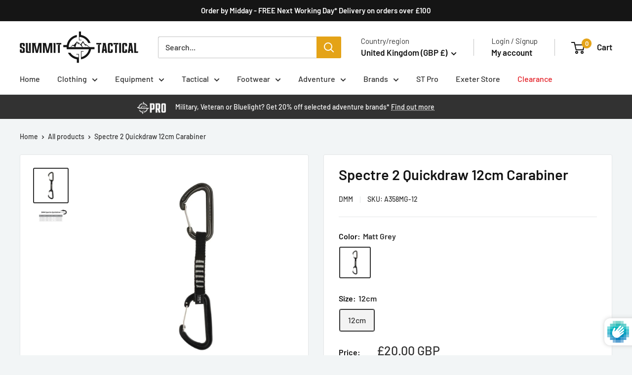

--- FILE ---
content_type: text/html; charset=utf-8
request_url: https://www.google.com/recaptcha/enterprise/anchor?ar=1&k=6Lc2XogdAAAAAP2he97NvKVUBMhN_d-l5W-ZI9VT&co=aHR0cHM6Ly9zdW1taXR0YWN0aWNhbC5jb206NDQz&hl=en&v=N67nZn4AqZkNcbeMu4prBgzg&size=invisible&anchor-ms=20000&execute-ms=30000&cb=pd5c9095imx7
body_size: 48433
content:
<!DOCTYPE HTML><html dir="ltr" lang="en"><head><meta http-equiv="Content-Type" content="text/html; charset=UTF-8">
<meta http-equiv="X-UA-Compatible" content="IE=edge">
<title>reCAPTCHA</title>
<style type="text/css">
/* cyrillic-ext */
@font-face {
  font-family: 'Roboto';
  font-style: normal;
  font-weight: 400;
  font-stretch: 100%;
  src: url(//fonts.gstatic.com/s/roboto/v48/KFO7CnqEu92Fr1ME7kSn66aGLdTylUAMa3GUBHMdazTgWw.woff2) format('woff2');
  unicode-range: U+0460-052F, U+1C80-1C8A, U+20B4, U+2DE0-2DFF, U+A640-A69F, U+FE2E-FE2F;
}
/* cyrillic */
@font-face {
  font-family: 'Roboto';
  font-style: normal;
  font-weight: 400;
  font-stretch: 100%;
  src: url(//fonts.gstatic.com/s/roboto/v48/KFO7CnqEu92Fr1ME7kSn66aGLdTylUAMa3iUBHMdazTgWw.woff2) format('woff2');
  unicode-range: U+0301, U+0400-045F, U+0490-0491, U+04B0-04B1, U+2116;
}
/* greek-ext */
@font-face {
  font-family: 'Roboto';
  font-style: normal;
  font-weight: 400;
  font-stretch: 100%;
  src: url(//fonts.gstatic.com/s/roboto/v48/KFO7CnqEu92Fr1ME7kSn66aGLdTylUAMa3CUBHMdazTgWw.woff2) format('woff2');
  unicode-range: U+1F00-1FFF;
}
/* greek */
@font-face {
  font-family: 'Roboto';
  font-style: normal;
  font-weight: 400;
  font-stretch: 100%;
  src: url(//fonts.gstatic.com/s/roboto/v48/KFO7CnqEu92Fr1ME7kSn66aGLdTylUAMa3-UBHMdazTgWw.woff2) format('woff2');
  unicode-range: U+0370-0377, U+037A-037F, U+0384-038A, U+038C, U+038E-03A1, U+03A3-03FF;
}
/* math */
@font-face {
  font-family: 'Roboto';
  font-style: normal;
  font-weight: 400;
  font-stretch: 100%;
  src: url(//fonts.gstatic.com/s/roboto/v48/KFO7CnqEu92Fr1ME7kSn66aGLdTylUAMawCUBHMdazTgWw.woff2) format('woff2');
  unicode-range: U+0302-0303, U+0305, U+0307-0308, U+0310, U+0312, U+0315, U+031A, U+0326-0327, U+032C, U+032F-0330, U+0332-0333, U+0338, U+033A, U+0346, U+034D, U+0391-03A1, U+03A3-03A9, U+03B1-03C9, U+03D1, U+03D5-03D6, U+03F0-03F1, U+03F4-03F5, U+2016-2017, U+2034-2038, U+203C, U+2040, U+2043, U+2047, U+2050, U+2057, U+205F, U+2070-2071, U+2074-208E, U+2090-209C, U+20D0-20DC, U+20E1, U+20E5-20EF, U+2100-2112, U+2114-2115, U+2117-2121, U+2123-214F, U+2190, U+2192, U+2194-21AE, U+21B0-21E5, U+21F1-21F2, U+21F4-2211, U+2213-2214, U+2216-22FF, U+2308-230B, U+2310, U+2319, U+231C-2321, U+2336-237A, U+237C, U+2395, U+239B-23B7, U+23D0, U+23DC-23E1, U+2474-2475, U+25AF, U+25B3, U+25B7, U+25BD, U+25C1, U+25CA, U+25CC, U+25FB, U+266D-266F, U+27C0-27FF, U+2900-2AFF, U+2B0E-2B11, U+2B30-2B4C, U+2BFE, U+3030, U+FF5B, U+FF5D, U+1D400-1D7FF, U+1EE00-1EEFF;
}
/* symbols */
@font-face {
  font-family: 'Roboto';
  font-style: normal;
  font-weight: 400;
  font-stretch: 100%;
  src: url(//fonts.gstatic.com/s/roboto/v48/KFO7CnqEu92Fr1ME7kSn66aGLdTylUAMaxKUBHMdazTgWw.woff2) format('woff2');
  unicode-range: U+0001-000C, U+000E-001F, U+007F-009F, U+20DD-20E0, U+20E2-20E4, U+2150-218F, U+2190, U+2192, U+2194-2199, U+21AF, U+21E6-21F0, U+21F3, U+2218-2219, U+2299, U+22C4-22C6, U+2300-243F, U+2440-244A, U+2460-24FF, U+25A0-27BF, U+2800-28FF, U+2921-2922, U+2981, U+29BF, U+29EB, U+2B00-2BFF, U+4DC0-4DFF, U+FFF9-FFFB, U+10140-1018E, U+10190-1019C, U+101A0, U+101D0-101FD, U+102E0-102FB, U+10E60-10E7E, U+1D2C0-1D2D3, U+1D2E0-1D37F, U+1F000-1F0FF, U+1F100-1F1AD, U+1F1E6-1F1FF, U+1F30D-1F30F, U+1F315, U+1F31C, U+1F31E, U+1F320-1F32C, U+1F336, U+1F378, U+1F37D, U+1F382, U+1F393-1F39F, U+1F3A7-1F3A8, U+1F3AC-1F3AF, U+1F3C2, U+1F3C4-1F3C6, U+1F3CA-1F3CE, U+1F3D4-1F3E0, U+1F3ED, U+1F3F1-1F3F3, U+1F3F5-1F3F7, U+1F408, U+1F415, U+1F41F, U+1F426, U+1F43F, U+1F441-1F442, U+1F444, U+1F446-1F449, U+1F44C-1F44E, U+1F453, U+1F46A, U+1F47D, U+1F4A3, U+1F4B0, U+1F4B3, U+1F4B9, U+1F4BB, U+1F4BF, U+1F4C8-1F4CB, U+1F4D6, U+1F4DA, U+1F4DF, U+1F4E3-1F4E6, U+1F4EA-1F4ED, U+1F4F7, U+1F4F9-1F4FB, U+1F4FD-1F4FE, U+1F503, U+1F507-1F50B, U+1F50D, U+1F512-1F513, U+1F53E-1F54A, U+1F54F-1F5FA, U+1F610, U+1F650-1F67F, U+1F687, U+1F68D, U+1F691, U+1F694, U+1F698, U+1F6AD, U+1F6B2, U+1F6B9-1F6BA, U+1F6BC, U+1F6C6-1F6CF, U+1F6D3-1F6D7, U+1F6E0-1F6EA, U+1F6F0-1F6F3, U+1F6F7-1F6FC, U+1F700-1F7FF, U+1F800-1F80B, U+1F810-1F847, U+1F850-1F859, U+1F860-1F887, U+1F890-1F8AD, U+1F8B0-1F8BB, U+1F8C0-1F8C1, U+1F900-1F90B, U+1F93B, U+1F946, U+1F984, U+1F996, U+1F9E9, U+1FA00-1FA6F, U+1FA70-1FA7C, U+1FA80-1FA89, U+1FA8F-1FAC6, U+1FACE-1FADC, U+1FADF-1FAE9, U+1FAF0-1FAF8, U+1FB00-1FBFF;
}
/* vietnamese */
@font-face {
  font-family: 'Roboto';
  font-style: normal;
  font-weight: 400;
  font-stretch: 100%;
  src: url(//fonts.gstatic.com/s/roboto/v48/KFO7CnqEu92Fr1ME7kSn66aGLdTylUAMa3OUBHMdazTgWw.woff2) format('woff2');
  unicode-range: U+0102-0103, U+0110-0111, U+0128-0129, U+0168-0169, U+01A0-01A1, U+01AF-01B0, U+0300-0301, U+0303-0304, U+0308-0309, U+0323, U+0329, U+1EA0-1EF9, U+20AB;
}
/* latin-ext */
@font-face {
  font-family: 'Roboto';
  font-style: normal;
  font-weight: 400;
  font-stretch: 100%;
  src: url(//fonts.gstatic.com/s/roboto/v48/KFO7CnqEu92Fr1ME7kSn66aGLdTylUAMa3KUBHMdazTgWw.woff2) format('woff2');
  unicode-range: U+0100-02BA, U+02BD-02C5, U+02C7-02CC, U+02CE-02D7, U+02DD-02FF, U+0304, U+0308, U+0329, U+1D00-1DBF, U+1E00-1E9F, U+1EF2-1EFF, U+2020, U+20A0-20AB, U+20AD-20C0, U+2113, U+2C60-2C7F, U+A720-A7FF;
}
/* latin */
@font-face {
  font-family: 'Roboto';
  font-style: normal;
  font-weight: 400;
  font-stretch: 100%;
  src: url(//fonts.gstatic.com/s/roboto/v48/KFO7CnqEu92Fr1ME7kSn66aGLdTylUAMa3yUBHMdazQ.woff2) format('woff2');
  unicode-range: U+0000-00FF, U+0131, U+0152-0153, U+02BB-02BC, U+02C6, U+02DA, U+02DC, U+0304, U+0308, U+0329, U+2000-206F, U+20AC, U+2122, U+2191, U+2193, U+2212, U+2215, U+FEFF, U+FFFD;
}
/* cyrillic-ext */
@font-face {
  font-family: 'Roboto';
  font-style: normal;
  font-weight: 500;
  font-stretch: 100%;
  src: url(//fonts.gstatic.com/s/roboto/v48/KFO7CnqEu92Fr1ME7kSn66aGLdTylUAMa3GUBHMdazTgWw.woff2) format('woff2');
  unicode-range: U+0460-052F, U+1C80-1C8A, U+20B4, U+2DE0-2DFF, U+A640-A69F, U+FE2E-FE2F;
}
/* cyrillic */
@font-face {
  font-family: 'Roboto';
  font-style: normal;
  font-weight: 500;
  font-stretch: 100%;
  src: url(//fonts.gstatic.com/s/roboto/v48/KFO7CnqEu92Fr1ME7kSn66aGLdTylUAMa3iUBHMdazTgWw.woff2) format('woff2');
  unicode-range: U+0301, U+0400-045F, U+0490-0491, U+04B0-04B1, U+2116;
}
/* greek-ext */
@font-face {
  font-family: 'Roboto';
  font-style: normal;
  font-weight: 500;
  font-stretch: 100%;
  src: url(//fonts.gstatic.com/s/roboto/v48/KFO7CnqEu92Fr1ME7kSn66aGLdTylUAMa3CUBHMdazTgWw.woff2) format('woff2');
  unicode-range: U+1F00-1FFF;
}
/* greek */
@font-face {
  font-family: 'Roboto';
  font-style: normal;
  font-weight: 500;
  font-stretch: 100%;
  src: url(//fonts.gstatic.com/s/roboto/v48/KFO7CnqEu92Fr1ME7kSn66aGLdTylUAMa3-UBHMdazTgWw.woff2) format('woff2');
  unicode-range: U+0370-0377, U+037A-037F, U+0384-038A, U+038C, U+038E-03A1, U+03A3-03FF;
}
/* math */
@font-face {
  font-family: 'Roboto';
  font-style: normal;
  font-weight: 500;
  font-stretch: 100%;
  src: url(//fonts.gstatic.com/s/roboto/v48/KFO7CnqEu92Fr1ME7kSn66aGLdTylUAMawCUBHMdazTgWw.woff2) format('woff2');
  unicode-range: U+0302-0303, U+0305, U+0307-0308, U+0310, U+0312, U+0315, U+031A, U+0326-0327, U+032C, U+032F-0330, U+0332-0333, U+0338, U+033A, U+0346, U+034D, U+0391-03A1, U+03A3-03A9, U+03B1-03C9, U+03D1, U+03D5-03D6, U+03F0-03F1, U+03F4-03F5, U+2016-2017, U+2034-2038, U+203C, U+2040, U+2043, U+2047, U+2050, U+2057, U+205F, U+2070-2071, U+2074-208E, U+2090-209C, U+20D0-20DC, U+20E1, U+20E5-20EF, U+2100-2112, U+2114-2115, U+2117-2121, U+2123-214F, U+2190, U+2192, U+2194-21AE, U+21B0-21E5, U+21F1-21F2, U+21F4-2211, U+2213-2214, U+2216-22FF, U+2308-230B, U+2310, U+2319, U+231C-2321, U+2336-237A, U+237C, U+2395, U+239B-23B7, U+23D0, U+23DC-23E1, U+2474-2475, U+25AF, U+25B3, U+25B7, U+25BD, U+25C1, U+25CA, U+25CC, U+25FB, U+266D-266F, U+27C0-27FF, U+2900-2AFF, U+2B0E-2B11, U+2B30-2B4C, U+2BFE, U+3030, U+FF5B, U+FF5D, U+1D400-1D7FF, U+1EE00-1EEFF;
}
/* symbols */
@font-face {
  font-family: 'Roboto';
  font-style: normal;
  font-weight: 500;
  font-stretch: 100%;
  src: url(//fonts.gstatic.com/s/roboto/v48/KFO7CnqEu92Fr1ME7kSn66aGLdTylUAMaxKUBHMdazTgWw.woff2) format('woff2');
  unicode-range: U+0001-000C, U+000E-001F, U+007F-009F, U+20DD-20E0, U+20E2-20E4, U+2150-218F, U+2190, U+2192, U+2194-2199, U+21AF, U+21E6-21F0, U+21F3, U+2218-2219, U+2299, U+22C4-22C6, U+2300-243F, U+2440-244A, U+2460-24FF, U+25A0-27BF, U+2800-28FF, U+2921-2922, U+2981, U+29BF, U+29EB, U+2B00-2BFF, U+4DC0-4DFF, U+FFF9-FFFB, U+10140-1018E, U+10190-1019C, U+101A0, U+101D0-101FD, U+102E0-102FB, U+10E60-10E7E, U+1D2C0-1D2D3, U+1D2E0-1D37F, U+1F000-1F0FF, U+1F100-1F1AD, U+1F1E6-1F1FF, U+1F30D-1F30F, U+1F315, U+1F31C, U+1F31E, U+1F320-1F32C, U+1F336, U+1F378, U+1F37D, U+1F382, U+1F393-1F39F, U+1F3A7-1F3A8, U+1F3AC-1F3AF, U+1F3C2, U+1F3C4-1F3C6, U+1F3CA-1F3CE, U+1F3D4-1F3E0, U+1F3ED, U+1F3F1-1F3F3, U+1F3F5-1F3F7, U+1F408, U+1F415, U+1F41F, U+1F426, U+1F43F, U+1F441-1F442, U+1F444, U+1F446-1F449, U+1F44C-1F44E, U+1F453, U+1F46A, U+1F47D, U+1F4A3, U+1F4B0, U+1F4B3, U+1F4B9, U+1F4BB, U+1F4BF, U+1F4C8-1F4CB, U+1F4D6, U+1F4DA, U+1F4DF, U+1F4E3-1F4E6, U+1F4EA-1F4ED, U+1F4F7, U+1F4F9-1F4FB, U+1F4FD-1F4FE, U+1F503, U+1F507-1F50B, U+1F50D, U+1F512-1F513, U+1F53E-1F54A, U+1F54F-1F5FA, U+1F610, U+1F650-1F67F, U+1F687, U+1F68D, U+1F691, U+1F694, U+1F698, U+1F6AD, U+1F6B2, U+1F6B9-1F6BA, U+1F6BC, U+1F6C6-1F6CF, U+1F6D3-1F6D7, U+1F6E0-1F6EA, U+1F6F0-1F6F3, U+1F6F7-1F6FC, U+1F700-1F7FF, U+1F800-1F80B, U+1F810-1F847, U+1F850-1F859, U+1F860-1F887, U+1F890-1F8AD, U+1F8B0-1F8BB, U+1F8C0-1F8C1, U+1F900-1F90B, U+1F93B, U+1F946, U+1F984, U+1F996, U+1F9E9, U+1FA00-1FA6F, U+1FA70-1FA7C, U+1FA80-1FA89, U+1FA8F-1FAC6, U+1FACE-1FADC, U+1FADF-1FAE9, U+1FAF0-1FAF8, U+1FB00-1FBFF;
}
/* vietnamese */
@font-face {
  font-family: 'Roboto';
  font-style: normal;
  font-weight: 500;
  font-stretch: 100%;
  src: url(//fonts.gstatic.com/s/roboto/v48/KFO7CnqEu92Fr1ME7kSn66aGLdTylUAMa3OUBHMdazTgWw.woff2) format('woff2');
  unicode-range: U+0102-0103, U+0110-0111, U+0128-0129, U+0168-0169, U+01A0-01A1, U+01AF-01B0, U+0300-0301, U+0303-0304, U+0308-0309, U+0323, U+0329, U+1EA0-1EF9, U+20AB;
}
/* latin-ext */
@font-face {
  font-family: 'Roboto';
  font-style: normal;
  font-weight: 500;
  font-stretch: 100%;
  src: url(//fonts.gstatic.com/s/roboto/v48/KFO7CnqEu92Fr1ME7kSn66aGLdTylUAMa3KUBHMdazTgWw.woff2) format('woff2');
  unicode-range: U+0100-02BA, U+02BD-02C5, U+02C7-02CC, U+02CE-02D7, U+02DD-02FF, U+0304, U+0308, U+0329, U+1D00-1DBF, U+1E00-1E9F, U+1EF2-1EFF, U+2020, U+20A0-20AB, U+20AD-20C0, U+2113, U+2C60-2C7F, U+A720-A7FF;
}
/* latin */
@font-face {
  font-family: 'Roboto';
  font-style: normal;
  font-weight: 500;
  font-stretch: 100%;
  src: url(//fonts.gstatic.com/s/roboto/v48/KFO7CnqEu92Fr1ME7kSn66aGLdTylUAMa3yUBHMdazQ.woff2) format('woff2');
  unicode-range: U+0000-00FF, U+0131, U+0152-0153, U+02BB-02BC, U+02C6, U+02DA, U+02DC, U+0304, U+0308, U+0329, U+2000-206F, U+20AC, U+2122, U+2191, U+2193, U+2212, U+2215, U+FEFF, U+FFFD;
}
/* cyrillic-ext */
@font-face {
  font-family: 'Roboto';
  font-style: normal;
  font-weight: 900;
  font-stretch: 100%;
  src: url(//fonts.gstatic.com/s/roboto/v48/KFO7CnqEu92Fr1ME7kSn66aGLdTylUAMa3GUBHMdazTgWw.woff2) format('woff2');
  unicode-range: U+0460-052F, U+1C80-1C8A, U+20B4, U+2DE0-2DFF, U+A640-A69F, U+FE2E-FE2F;
}
/* cyrillic */
@font-face {
  font-family: 'Roboto';
  font-style: normal;
  font-weight: 900;
  font-stretch: 100%;
  src: url(//fonts.gstatic.com/s/roboto/v48/KFO7CnqEu92Fr1ME7kSn66aGLdTylUAMa3iUBHMdazTgWw.woff2) format('woff2');
  unicode-range: U+0301, U+0400-045F, U+0490-0491, U+04B0-04B1, U+2116;
}
/* greek-ext */
@font-face {
  font-family: 'Roboto';
  font-style: normal;
  font-weight: 900;
  font-stretch: 100%;
  src: url(//fonts.gstatic.com/s/roboto/v48/KFO7CnqEu92Fr1ME7kSn66aGLdTylUAMa3CUBHMdazTgWw.woff2) format('woff2');
  unicode-range: U+1F00-1FFF;
}
/* greek */
@font-face {
  font-family: 'Roboto';
  font-style: normal;
  font-weight: 900;
  font-stretch: 100%;
  src: url(//fonts.gstatic.com/s/roboto/v48/KFO7CnqEu92Fr1ME7kSn66aGLdTylUAMa3-UBHMdazTgWw.woff2) format('woff2');
  unicode-range: U+0370-0377, U+037A-037F, U+0384-038A, U+038C, U+038E-03A1, U+03A3-03FF;
}
/* math */
@font-face {
  font-family: 'Roboto';
  font-style: normal;
  font-weight: 900;
  font-stretch: 100%;
  src: url(//fonts.gstatic.com/s/roboto/v48/KFO7CnqEu92Fr1ME7kSn66aGLdTylUAMawCUBHMdazTgWw.woff2) format('woff2');
  unicode-range: U+0302-0303, U+0305, U+0307-0308, U+0310, U+0312, U+0315, U+031A, U+0326-0327, U+032C, U+032F-0330, U+0332-0333, U+0338, U+033A, U+0346, U+034D, U+0391-03A1, U+03A3-03A9, U+03B1-03C9, U+03D1, U+03D5-03D6, U+03F0-03F1, U+03F4-03F5, U+2016-2017, U+2034-2038, U+203C, U+2040, U+2043, U+2047, U+2050, U+2057, U+205F, U+2070-2071, U+2074-208E, U+2090-209C, U+20D0-20DC, U+20E1, U+20E5-20EF, U+2100-2112, U+2114-2115, U+2117-2121, U+2123-214F, U+2190, U+2192, U+2194-21AE, U+21B0-21E5, U+21F1-21F2, U+21F4-2211, U+2213-2214, U+2216-22FF, U+2308-230B, U+2310, U+2319, U+231C-2321, U+2336-237A, U+237C, U+2395, U+239B-23B7, U+23D0, U+23DC-23E1, U+2474-2475, U+25AF, U+25B3, U+25B7, U+25BD, U+25C1, U+25CA, U+25CC, U+25FB, U+266D-266F, U+27C0-27FF, U+2900-2AFF, U+2B0E-2B11, U+2B30-2B4C, U+2BFE, U+3030, U+FF5B, U+FF5D, U+1D400-1D7FF, U+1EE00-1EEFF;
}
/* symbols */
@font-face {
  font-family: 'Roboto';
  font-style: normal;
  font-weight: 900;
  font-stretch: 100%;
  src: url(//fonts.gstatic.com/s/roboto/v48/KFO7CnqEu92Fr1ME7kSn66aGLdTylUAMaxKUBHMdazTgWw.woff2) format('woff2');
  unicode-range: U+0001-000C, U+000E-001F, U+007F-009F, U+20DD-20E0, U+20E2-20E4, U+2150-218F, U+2190, U+2192, U+2194-2199, U+21AF, U+21E6-21F0, U+21F3, U+2218-2219, U+2299, U+22C4-22C6, U+2300-243F, U+2440-244A, U+2460-24FF, U+25A0-27BF, U+2800-28FF, U+2921-2922, U+2981, U+29BF, U+29EB, U+2B00-2BFF, U+4DC0-4DFF, U+FFF9-FFFB, U+10140-1018E, U+10190-1019C, U+101A0, U+101D0-101FD, U+102E0-102FB, U+10E60-10E7E, U+1D2C0-1D2D3, U+1D2E0-1D37F, U+1F000-1F0FF, U+1F100-1F1AD, U+1F1E6-1F1FF, U+1F30D-1F30F, U+1F315, U+1F31C, U+1F31E, U+1F320-1F32C, U+1F336, U+1F378, U+1F37D, U+1F382, U+1F393-1F39F, U+1F3A7-1F3A8, U+1F3AC-1F3AF, U+1F3C2, U+1F3C4-1F3C6, U+1F3CA-1F3CE, U+1F3D4-1F3E0, U+1F3ED, U+1F3F1-1F3F3, U+1F3F5-1F3F7, U+1F408, U+1F415, U+1F41F, U+1F426, U+1F43F, U+1F441-1F442, U+1F444, U+1F446-1F449, U+1F44C-1F44E, U+1F453, U+1F46A, U+1F47D, U+1F4A3, U+1F4B0, U+1F4B3, U+1F4B9, U+1F4BB, U+1F4BF, U+1F4C8-1F4CB, U+1F4D6, U+1F4DA, U+1F4DF, U+1F4E3-1F4E6, U+1F4EA-1F4ED, U+1F4F7, U+1F4F9-1F4FB, U+1F4FD-1F4FE, U+1F503, U+1F507-1F50B, U+1F50D, U+1F512-1F513, U+1F53E-1F54A, U+1F54F-1F5FA, U+1F610, U+1F650-1F67F, U+1F687, U+1F68D, U+1F691, U+1F694, U+1F698, U+1F6AD, U+1F6B2, U+1F6B9-1F6BA, U+1F6BC, U+1F6C6-1F6CF, U+1F6D3-1F6D7, U+1F6E0-1F6EA, U+1F6F0-1F6F3, U+1F6F7-1F6FC, U+1F700-1F7FF, U+1F800-1F80B, U+1F810-1F847, U+1F850-1F859, U+1F860-1F887, U+1F890-1F8AD, U+1F8B0-1F8BB, U+1F8C0-1F8C1, U+1F900-1F90B, U+1F93B, U+1F946, U+1F984, U+1F996, U+1F9E9, U+1FA00-1FA6F, U+1FA70-1FA7C, U+1FA80-1FA89, U+1FA8F-1FAC6, U+1FACE-1FADC, U+1FADF-1FAE9, U+1FAF0-1FAF8, U+1FB00-1FBFF;
}
/* vietnamese */
@font-face {
  font-family: 'Roboto';
  font-style: normal;
  font-weight: 900;
  font-stretch: 100%;
  src: url(//fonts.gstatic.com/s/roboto/v48/KFO7CnqEu92Fr1ME7kSn66aGLdTylUAMa3OUBHMdazTgWw.woff2) format('woff2');
  unicode-range: U+0102-0103, U+0110-0111, U+0128-0129, U+0168-0169, U+01A0-01A1, U+01AF-01B0, U+0300-0301, U+0303-0304, U+0308-0309, U+0323, U+0329, U+1EA0-1EF9, U+20AB;
}
/* latin-ext */
@font-face {
  font-family: 'Roboto';
  font-style: normal;
  font-weight: 900;
  font-stretch: 100%;
  src: url(//fonts.gstatic.com/s/roboto/v48/KFO7CnqEu92Fr1ME7kSn66aGLdTylUAMa3KUBHMdazTgWw.woff2) format('woff2');
  unicode-range: U+0100-02BA, U+02BD-02C5, U+02C7-02CC, U+02CE-02D7, U+02DD-02FF, U+0304, U+0308, U+0329, U+1D00-1DBF, U+1E00-1E9F, U+1EF2-1EFF, U+2020, U+20A0-20AB, U+20AD-20C0, U+2113, U+2C60-2C7F, U+A720-A7FF;
}
/* latin */
@font-face {
  font-family: 'Roboto';
  font-style: normal;
  font-weight: 900;
  font-stretch: 100%;
  src: url(//fonts.gstatic.com/s/roboto/v48/KFO7CnqEu92Fr1ME7kSn66aGLdTylUAMa3yUBHMdazQ.woff2) format('woff2');
  unicode-range: U+0000-00FF, U+0131, U+0152-0153, U+02BB-02BC, U+02C6, U+02DA, U+02DC, U+0304, U+0308, U+0329, U+2000-206F, U+20AC, U+2122, U+2191, U+2193, U+2212, U+2215, U+FEFF, U+FFFD;
}

</style>
<link rel="stylesheet" type="text/css" href="https://www.gstatic.com/recaptcha/releases/N67nZn4AqZkNcbeMu4prBgzg/styles__ltr.css">
<script nonce="EatnLFXPJt_vJ0oJwUMvlw" type="text/javascript">window['__recaptcha_api'] = 'https://www.google.com/recaptcha/enterprise/';</script>
<script type="text/javascript" src="https://www.gstatic.com/recaptcha/releases/N67nZn4AqZkNcbeMu4prBgzg/recaptcha__en.js" nonce="EatnLFXPJt_vJ0oJwUMvlw">
      
    </script></head>
<body><div id="rc-anchor-alert" class="rc-anchor-alert"></div>
<input type="hidden" id="recaptcha-token" value="[base64]">
<script type="text/javascript" nonce="EatnLFXPJt_vJ0oJwUMvlw">
      recaptcha.anchor.Main.init("[\x22ainput\x22,[\x22bgdata\x22,\x22\x22,\[base64]/[base64]/[base64]/[base64]/[base64]/[base64]/KGcoTywyNTMsTy5PKSxVRyhPLEMpKTpnKE8sMjUzLEMpLE8pKSxsKSksTykpfSxieT1mdW5jdGlvbihDLE8sdSxsKXtmb3IobD0odT1SKEMpLDApO08+MDtPLS0pbD1sPDw4fFooQyk7ZyhDLHUsbCl9LFVHPWZ1bmN0aW9uKEMsTyl7Qy5pLmxlbmd0aD4xMDQ/[base64]/[base64]/[base64]/[base64]/[base64]/[base64]/[base64]\\u003d\x22,\[base64]\\u003d\\u003d\x22,\x22w5rCpcOwCsK4w6TCsyXCvznCrG8PXsKbXh4Sw4vClT5IUcO2wrfCsWLDvRM4wrN6woAXF0HCo3TDuUHDrSPDi1LDhD/[base64]/w5TDusKiLnvDhC40wrMyw4Z1wrJuwpxZXcKBMUdoDm3CtMK6w6dzw4gyB8OEwpBZw7bDkl/Ch8KjScKBw7nCkcKQE8K6wprCt8OoQMOYT8Kiw4jDkMOiwo0iw5cbwq/Dpn0ywqjCnQTDo8KFwqJYw7XChsOSXX7CosOxGTTDl2vCq8KrFjPCgMOJw7/DrlQUwqZvw7FnGMK1AGVFfiUQw6djwrPDjz8/QcOvKMKNe8OTw5/CpMOZDAbCmMO6TcKQB8K5woURw7t9wonCtsOlw79awpDDmsKewqk9wobDo3bCgi8OwpQ0wpFXw5vDjDRUTcK/w6nDusOYeEgDeMK3w6t3w6bCvWU0wrLDosOwwrbCucKPwp7Cq8KGPMK7wqxJwpg9wq1Vw6PCvjgow6bCvQrDv2TDoBttQcOCwp1yw44TAcO+wozDpsKVbjPCvC8XWxzCvMO5IMKnwpbDrwzCl3Eua8K/w7tpw5pKOA0Dw4zDiMK0W8OAXMKVwoJpwrnDhHHDksKuKhzDpwzCksOuw6VhAxDDg0NNwp4Rw6UTNFzDosOUw6J/Ik/CtMK/QBfDjFwYwobCqiLCp3TDtAsowoXDgwvDrD19EGhOw4zCjC/CqMKpaQNNeMOVDWTCjcO/w6XDkDbCncKmY2lPw6J0wplLXRnCjjHDncOBw5Q7w6bCtDvDgAhawr3DgwlkBHgwwr0vworDoMObw6k2w5d4W8OMekUYPQJlaGnCu8KUw4APwoIIw6TDhsOnEMK6b8KePl/Cu2HDk8O1fw0COXxew4dEBW7DmcKcQ8K/wo/DjUrCncKlwrPDkcKDwrLDjz7CicKbakzDicKgwo7DsMKww4nDt8OrNi3CgG7DhMO7w4vCj8OZS8KCw4DDu3QUPBMTcsO2f0d8DcO4IsOdFEtTwozCs8OySsKlQUodwpzDgEMDwqkCCsK6wq7Cu30cw5k6AMKWw7vCucOMw6/CpsKPAsK9QwZEMjnDpsO7w6sUwo9jRmczw6rDim7DgsK+w63ChMO0wqjCjMOiwokAecK7Rg/[base64]/CqEIuOU3DhlXDisOTwpUHWsKqfcKNw7FjIMOYF8OVw5fChU/Cp8OLw4YATsOMSRceKsOxw5fCuMOCwpDCmAdZw6NTwqXCt1A2HgpTw6LCsBvDsH89cQovFAxZw5PCjhM5DFFxXMKNwrt/w6bCrMKJcMO8wpkbI8KvP8KfQQBawrLDkSPDqcO8wr3DhlTCvVnDshZIfmQ2OAhpaMOtwqBOwp4FHhojwqfCqDMRwq7CjEhjw5MaKlLDlkAPw4jDlMKBw4tITGHDkHrCsMKYTsOzw7PDoGgxY8OlwrXCtMO2NEB/w47CnsKUcsKWwpjDhyPCl3MMfMKiwqfDvMOzecK/[base64]/DmRPClcO3BcK9w7E7wpkxw7otX8ObHcKKw6nDnsK5PBVdw5fDqMKIw74/[base64]/CpMKOwpXCscO8SlHDiMOhUk7DpT58VGlyw7d+woomw4zDm8Kkwq3CncKiwooFWwvDs0ApwrHCqMK/K2dpw4ldw6Zcw7vCksKlw4jDsMOITx9lwpJowolsaTDCp8KJwqwFwqVmwolPQDDDjsOpCgcmLDHClsKVPMOswrfDqMOxK8K8wogFBMKjw6Ywwo7Cs8K6eF5Fwr8PwoJ5wqM6wqHDo8KSc8KcwpQ4WVbCpikrw6EVNzMawrAzw5fDgcOLwpPDq8KWw4wZwr5uT2/DiMKRw5TDhj3CoMOtZMK6w4LCmsK1dcKGE8K6QhPCosK3Sy3ChMKpKMKBVmnCi8OKcsOMw7p+c8Kgw4HCiV10wp86TSk2wo3DrH/DvcO6wrbCgsKlTQEgw6LDksKYwqTCjHjCkhd2wo12Y8O/ZMO0wqPCscOfw6fCjkvCu8K9ecO6BcOVwrnDgkgZaXwpBsKTbMKJXsKcw6PDhsODwpMHw6F0wrPChAkcwqbCnXbDjF3CvHPCpGgLw7HDgMOIHcOewporSwUnwpfCqsOkK1/Cv0NLwqs+wrV9P8KbJBELZ8OuHFnDpCJUwrELwoLDhsO2KcKaIsOiwrpQw6jCiMKVZ8K0dMKMQMKmKG44woTCh8KgdwfCs2/[base64]/Dhy05wpt+wolqI040wpTCp8KqMcOqWlLCnmF2wovDoMO/w7rCvx5Ow7LCisKzesK2Lwx3LkTDkj0jPsK2woHDvxMrDGklQCbClFXDlBEBwrUUKlrCshvDomxBGsOxw77ChU/DrMOBWnJ2w6VjZGJFw7zDtcOWw64+woRew5ZpwpvDmRo4XVbDnWsidMK/AcKxwpHDpibCgBbCh3x8acKpwqYpMTzClsKFwrHCvSnDk8O+w47DmUtdMTnCnD7Dr8K1wrFWwpHCrH1BwpLDp0cJw57Di1YSPcKAWcKLJsKDwo5/[base64]/[base64]/[base64]/U1PDgwrDp0ARb2XDljPCuMKnwqrCusKvw7IMRcOEWcOAw4LDiD3CilXCmwjDjxnDpFrCmMOzw74/wqFtw7NSOifCjcOnwpLDucK+w63CoX/[base64]/CjEg3wqMrwpsMb04pwppcwoYrwoPDqBROw7TCq8Okw7N5dcOMf8ONwowMwr7Clx3Ds8OOw77Dj8KLwo8jV8OKw6Y/cMO6w6zDvMOTwoZPQsKuwqshw6fCn3DClMK1wo8SEMKEYCVUwpHCvcO9X8KxewRwWsKwwo92d8OnJ8KNw7lSdDcWRsKmQcK5wppVLsObb8O3w75uw5PDsy7DlsOgwo/CiWLCqsK3PEDCrsKgTMKLG8O6wovDpS9aEcKawrvDsMKqE8OOwoEFw57ClxB+w4UqaMKawqTCn8O1XMOxb0jCs2MaVBZIT3rCtjTCrMOoPGkdwr/DsV9wwrjDisKtw7XCoMOACU7CvSLDsg/DqU4UOsODCS0vwrfClMKcDMOHKGwAVcO8w6I4w4XDm8OvXcKCW0rDij/Cm8K0DsKrC8Knw5JNw6fCjAN9T8Kxw5oGwqV/woNfw5F8w7Y5woXDj8KTSk7Dk1tUWwXCrQzClBAqBgZfwqhww7DDqMOGwpoUeMKKC0h4BsOoGMOuWsK5wp88wqhRA8O7KEBjwrHCjcOcwoPDkhZRY0/CvjBdecKrRnXCrXLDk2LChsKZJsOOworCksKIVcOHdxnCkMOuwoQmwrMaQ8Kmwp7DjCrDqsKCVDwOwqsbwqzDjBrDoATDpAIJwoUXIR3Cm8K+wrLDpsKqEsOpwqDCs3nDnXhZPh3DpBl3Y0xWw4fCvMO7GsKnwrIowqnCjHPCosOjQV3Cl8Omwp/[base64]/XcOMOyXCgsOIwrJJwqnDtcKCw7TDqcKHFxPDs8KVdcOcFMK/XmbDnnrCr8O7w4XCmMKow4N6wrPCp8OGw4nCm8K8RGhZSsKFwoFmwpbCo2BKJW/DswkaQsO7w4bDsMOBw402R8K7CcOdccKBw7XCrxpSDcO8w5PDrnvDl8ONBAQQwqTDozoTB8KoVlDCqcKhw68/wpNHwrXClhhBw4DDscOsw6bDkkJxwp/DosO0Kklqwo/CnMKUcMKcw5NkJkEkw4csw6HCiFAAwqzDmTZhVWHDvQvChxvDjcKlLMOuwr8YWSXClzPDvgLCmjHDvlU0woRnwqNtw7HCuCbCkBPDqsOhfVbCrWjDucKaCsKuHzV0O27Dh3cbw4/CkMKfw6XDgcOewp7Duz/Dm0fDpEvDogjDpsKlXMKgwrQpwpVmdVFqwo3CkyVvw7YuCHZUw41LO8KqTznCuQtdwoYoT8KXEsKHwrIxw77DjcOdWMOocsO1Xkkkw4nClcKFXwYbRcKWwqBrwr3DjyzCtnfDlcKTw5M1JUBQf1oWw5Vow7p3wrV6w5p/ID0pP2nCpwo8wplTwqxtw6TCt8OGw6TDpTPCiMK/E2LDtzfDnsONw5VBw5QKRS3Dm8K9PAUmVgY4URzDv0Q3w6LDrcOSZMODW8KRfmIBw44jw57Do8OMw6pQPsO3w4laP8KHwowcw5VUfTkTw4/DlsOOwo7CusK5I8OHw50Iwq/[base64]/[base64]/cMKgITUcD0BPw6fDlMKQYmjDiCU4SQ7Dp1s8XsKEJcKCw5NMcVFuwootw6PCmyHClsKJw7NiQHTCn8KxCX/Dmxghw5prMiVrCS9cwq7DnsOCwqPCisKJw73DqFrChwNNJsO4w5lJUsKOLGfCkGV/wqnCr8KXwpnDvsOQw6/DgADCvi3DkcO+wrsHwqPDhcO1c0JoScKYw6bDoCvDkR7CthrCtsOyFQxCXmElTFFqw7ANwoJ/wrrChMKWw5YxwoHDsx3CpSPDgzAdLcKPPxx8LsKIGMKTwozDo8KYbEFlw7jDocKTwqNEw6vDo8KdT3nDncK4bQnCnkYYwr8XZsKMfFRsw4clw5Mqwp3Dsy/CqSBcw4TDncKew75GCcOGwr7DlcODw6DCpHzCpScKYBHCqcK9fwA2wr57wq13w5vDnCJaFsKZdHo3I3/DtsKRwpjDnkBiwrcmCWgjKDpMw4d8DC4ew5hrw7NQWxlCwqnDssKIw7HCocOCwqlDLsOCwp3CksKiNj/DlFfChcOuHcKOUMKUw7HDl8KEVxtDQHrCuXIiPsOOdMKwaUVjcGsWwqhQwpnCiMKwTTcyQMKLwq7Cm8OmAsO7w4TDoMKzEhnDg0dRwpUMAWgxw55Ww7/CvMKlD8KiDwUpWMOEwqMCTQRcWz3CksOjw5MBwpPDhQbCnlYQa3ZWwr5qwpbCs8Ogwok7wqbCsTTCisKkMMOlw7vCi8OCQk7CpCvDpsOtw68bdFQxw7oMwph7w7TCl3LDkS4yJsOHKj9ewrHDnwfClsOtJ8KFDcOuPMKewo/[base64]/DrcKDamLCnsKzCMKLZkbDpwHCkcKmw6DCgcK7VQNUw45RwpNKI1lUNMOBCsOXwpDCmsO4O1LDk8OUw641woE5w4NIwpPCrcKZc8OXw4DDmlbDgWnDisKNCMK6eRQZw6vCvcKdwoLCiAlKw6zCpMOzw4QNFMOJNcKuJMOBfSRaaMODw43CoUUCU8KcXnUfAz/DlmzCqMKMPFIww5DDqmAnw6FAGXDDuxxgwofDgw/CsVEbd2VIw4rClWpWecKlwpAkwpHDqSM6w7nDgRItcsOjUcKpSMOWB8KAcGbDoHIcw5/[base64]/TCHCly/Ci8O1VRbCk2TDi8KOw7kmHcOXSMKdccKROwbDosO4YsOMOsOLbMKXwrPDicKje1FTw4XCisOYL2DCrMOgNcKlP8Kxwpx+woV9U8OVw4PDt8OAasO3AQPChkDDvMODwpQQwo12w4R3w53CmHPDti/[base64]/w4NVwqsdM8O+PcOOWsONw75qPMK8AWrDsw7DmMK+wp1XYBrCi2PDs8KUT8KZcMOyNMK7w7x3XMOwXB4HGBrDjGzCgcKww6V8TVDDkBM0Tx5XDiElN8K4wqzCgMO3VcOvTGU1DWnCsMO1d8OTKsKDw70lQcOwwo9NH8K/w54YawsSDHRff187UMOfHlfCsmTCngsQw6lUwp/CjcO6K0wxw7hPa8Ktw7rCrMKYw7fCisOmw7TDncOGD8OPwr4QwrfCrEvDicKvZsOTU8OHDh/Dv2VIw7UeUsOqwqvDgGVGwqZcYMKgCATDm8O3w4QJwo3CsnUYw4bCh11yw6bDjjpPwq1jw7hsAEDCkcOsDMOEw6INwq/CnsKMw7TCiGvDqMKpSsK9w63CjsK6WsO6wpDCgULDqsOrFnbDjH4eesOfwoXChcKecApBw68dwqFzASd8eMOBworDgcKGwrPCvGXCosObw4hrZjXCo8KVScKCwp/CljkfwrrCrMO/woQoIcK3woVUa8KeOyTChcODBBvDnWzClTXDug7DocOtw6gfwpjDh1w3EBYaw5LDgErCkz5aIhM0BsKRcMK0alzDu8OtBG0LUTfDvHvDtsOCwrkzwrrDncOmwr0rw4pqw6LCnR/CqcKhXlvCgG/[base64]/CrsKKN2PCtsOnwpbCtS5Awr/CmcOBMBDCsH5leMKVVSnDnG0oNUh3N8O4LWMZQW3Dr2nDqVXDkcKnw7/Du8OWbsOOEVfDrsKxIGZsGsOdw7QtGz3DnWFaKsKWw7zCj8OES8OJwpzCil7CpsOow6owwrHDpAzDo8Ozw41ewpsswpvDmcKRFcKPw6xTw7XDjVzDhB1+w6zDsz3CoiXDjsOlC8OSTsOKBSRGwp1Qw5Vzw43CrwQFaFUhwpxXcsK/H1FZwrrClWVfPgnCvcKzT8Otwpkcw4XCrcO4KMObw7DDucOJejXDksOReMO2w4PCrWpmwq1pw6PDosKJO00zw5zCvjMsw4vCmkXCm1p6Q27CmcORw5LDrhwOw53DusKsd0FVw7/DuhwawrzCpGVYw77Cm8KIVsKfw4wQw5QoXcOzAxfDs8O8cMO8YjXDtHxNL013OQzDtUlkPXHDrsOHLww/[base64]/DqcKETDjDvRh5KwnDnMOYYQEiQSfDscOFSjVAVsK5w5pvBMOIw5bChg7Ds2lNw6dwE2h8w4Q/aX/DoVTCkQDDgsKWw4XCsi0LJXjDq1AKw4nCk8K+cnpzOGzCtx1SLcOrwo/[base64]/DkUbDrRpcwo7DoVvCiX0jwpvCpXXDv8OyKMOvfsKZwq/[base64]/w73Do8OSCGzDnMKzw5p1UcOFw78pwojCqg7CqsOiagtKNDc9GcKWXiQ8w7jCpRzDhVvCqlPCrMKPw6XDh1dyVggxwqrDlWlTwql5w6csB8O2WSjDj8KeHcOqwq5MYcOTw4zCrMKMWBTCusKJw4BRw5HChcOaXwg2JcOgwpbDqMKTwrw/[base64]/[base64]/Cu8Kdw7gQJy8cTMKRJSI/F3g8w4TDlC/Ch2NKcT4Zw43Cg2RCw73CkVdLw6TDnTzDsMKMJ8K1JVEWwoLCh8K9wrzCk8O5w4nDiMOXwrfDlsKpwqHDjm/DqGMRw49wwrTDr3zDp8KUIX8uQzUyw6UBEF1PwqpqD8OFOGFWdmjCqcKfw67DssKewoB1w7RWwox+WUbDgSXCksK5WGF6wq53TsKYb8KCwqplbcKlwpUmw5p/ABgLw6E+w6JiecOZD3DCsirClXlvw6DDocKzwrbCrsKAwpLDuSnCtTnDmcKmRsKxw5zCnMKxMMK/w7TCkTV7wqo1CMKBw4o+wq5twpDCicOjMcKswrppwpQaTSnDicKqwrrDkExdwojDgcOrTcKLwqJiw5rDqlTDlcO3w77CrsKncgfDigbCi8Ohw4o4woDDhMKNwpgUw4EaBFPDnGfCqwTCj8OoH8Oyw48LH0vDo8Ofwr4KJjfClMOXw67Dgi/CtcO7w7TDusKAeVh9ecKuKTPDqsOhwqMVasK+w6FnwrZYw5rCvsOcN0vCtcKDQApCR8Ofw4h2ZXtHOnHCr2fDtloJwoJ0wp95B1wGBsOYwoB/CwPCgwnCr0APw5ZaAivDisOdCH/CuMKIVn7DrMKswpUyUFRRMUEjXEHDn8Ohw5rCoxvCusOTY8Kcwrk2wrF1DsOzwognwpjCusKOQMKpw7JFw6t/bcK0Y8OZw7IzBcKiCcOFw4lLwp8heRVAYRQ/c8Kxw5DDkz7CqyE4S2LCpMKawoTDm8KwwpLDgcKSBxsLw7duL8OyAGnDgcK/[base64]/ZcO7aS/Cl118w6xkwrbCvhQzGcOaHjMowochMcKHw5fDpkbCkGTDnDPCm8OqwrXDk8KEQcOfbhwEw5ZLJXwhScKgQhHCrsOYO8Klw5dCPHjCimI8SU3Dt8K0w4QYfMKddyd2w4UKwpFRwoxsw7zDjH7DpMK3eiM2b8KDY8OqVMOHR2oGw7/Dh3oTwow1bBrDi8OXwpY5Wm5zw7IOwrjCocOsDMKxBBIUfFzCnMKVQ8KhYsOZe0oEGVXDuMK7TMKww5XDnjPCi2ZSZEzDnBc/WiMbw6HDkxXDiz7CqXXCqMOhwrPDvMOxG8OiDcOMwpJ2YyxBYMK6w7HCusK4bMKlMl5cCsOJw5F5w7PCtnphwoDDtcOMwrUgwq54w4PCmwDDuW/Dj2nClsK5fcKoV05iwpfDkVrDtAs3alvDnwfDr8OYw73DtMKZXXR7wonDicKuMBPClcO4wqlsw5FJYMKeL8OOFsKVwoVWR8OHw7Jzw7/Ds0VTCiFrE8OEw5ZEN8KKfAchKXx5UMKjTcOjwrQAw5MXwpIRV8ONLMOKF8ORUBDCthNvw7Bqw63Cs8K4TxxkTMKBwosmd1TDpmjCrAPDtTBidi/Csj47fsKUEsKHbX7CmcK/wrHCvEbDgsOtw6F9ezRVw4J9w43CpkphwrnDnBwhISLDsMKrDyBKw7ZVwqA2w6XCqiBdwp7DssKJJF0bPAJ6w7ECw5PDnQo0DcOcDyclw4HDpcOUGcO/[base64]/DnFosw4lJwpAvwrJTSCNqCsKZRTBDw4JCFBHCq8KoMmjCs8O6bcK9cMOFwrzCgsKgw4cUw6tIw7UWTcOoVMKVw6/[base64]/Dr8O4w4TCtsKfwqfDiMKJJsK2wozDlEYND8K/R8K4wp9Qw7DDpsOEXlvDs8KrFAHCt8O5fMO1Ewdxw5/DkV3DiHrCgMKJwqrDosKoaHt+JMOfw4VqWG5DwoTDtBkOb8KUw4nDpMKtB27DsDN+ZwbCnAHDnsKkwoDCqSPCjcKBw6zCq3DCjiDCsHctQsOKE2M7BHrDjCJ/[base64]/ChzzCiGZeMsOMbmlnw7PCixHCrcOLwoUZw7BNwpPDnsOOwp1GM03DvsOow7fDhkfDhMOwZcOaw63CimbCikvCi8Kzw5bDszwQMsKmOgDCvBvDq8Kpw4HCsxI+SkrCjzDDucOpE8K/[base64]/[base64]/DkmvCisKbOTDCpkTDqT0uVhLCrMKvalNLw6PCo0vDhRHCpnZow5fCi8OFwq7DgRB2w6spb8KWKMOjw7zCicOgS8K6Z8OYwonCrsKdA8O7ZcOsJsOzwqLCpMK0wp48wonDvnwmw5pKwpYiw4gdwpbDuEvDrDXDnMOqwpfDg2k/wqHCu8OlI0Y8wrvDuWDCoRHDsV3DtHB+woUiw7Unw5NyFCgzCnRdIcOrAsKMwqwgw7jCh1BHKT0uw7nCtcKkNcOBQXkuwr3DlcK3w4TDg8OuwoEgwr/DlcKyJMKrw67CjcOjaBQJw67Ci3DCumfCpmnClQDCunnCpV0FZ08xwqJlwqDDhWJkw77Cp8OUw57DgcK+wqI7wpokG8OBwrZdMFR0wqEhCcKywoI/[base64]/[base64]/H8KuwrvDmG15EB3DlMKZXzvCpxQRNMOOw6nDtcKfKWXDu2TCt8KOHMOfJmrDnsOrP8KewpjDll5qwpDCocOjQsKBPMOQwo7CnndKQT/DuzvChStpw40Bw5/CmMKAJMKLOMKvwr9lN2VIwq7CpMK8w53CvsO9wo8BDRwWCMOIdMO0wrljLCh1wqQkw6bDkMO/wo0Awp7Dlxh7wpnCrV8Mw6TDuMOTHHvDn8Oqwrxhw5TDlwnCpCbDv8Kaw4l0wrPCjWHDncOow40oWcOUSVzDnMKIw5NqMcKEfMKAwqBBw4gMJMOHwpZFw7QsKRLCgBQdw7Z1VDfCqUh1JCjCphTCn0MIwpdaw5rDnEkcRsOccsKEM0nClMOowqzCnGh/w5TDlcOuGcO+KsKYJVAUwq/DmsKFGcK6w7Iiwpo6w7vDnyfCo1MNZEQoCMOwwqAUF8Ojwq/Cr8Kqw5pnQ3Zww6DDmw3CscOgSGJlBlTCsTTDkSV5YVQqw7PDkkNlU8KkbcKwIiHCrcOTw5nDoBDDsMObDUnDncKUwpxiwqA+Q2ZKEg/Cr8OQCcOEX19/KMOjw6tpwpjDkjzDoXpgwojCvMOAXcOQAXfCkw1Qw6x0worDrsK3TFrCl3NaIMO/wq7CqcOCQ8OYwrTCrXHCvCwZc8KIaXE3d8ONQMKcw5RYw5kLwqHDgcKhwrjCnSsXwp3Csgp5e8OlwqRnHsKqOGYHGcOOw7bDpcOBw7/CnUTCsMKewobCoF7DixfDgDLDksKoAHrDuhTCsy/[base64]/CuVNbMMK/woJobX/CpCh3wp/Dnz3DqMKvG8KRLMKqI8OFw7QewrjCosKqBMO1wo7ClcORRCYEwpx+w77DgcObaMKqwrx3w4rCgMKswo0sQmzClMKhUcOJOcORQGJbw55Ve3Q1wrLChsK2wqZ/TcO4AsOXMsKXwpXDkU/CuhxXw53DssOMw7HDsBjCo3JHw6UnR2rCg3NuSsOtw55cw4PDu8KTZQQ2GsOEB8OCwqnDhsKGw6XChMOaDS7DtMOhSsOQw6rDmlbCgMKDAEZ6wr8Wwq7DgcKNw6ElL8KoQW/DpsKDw5rCp2vDisO9TcOswqUCIRd9UiV6BWFAwqDDlcOvem5bwqLDjXQgw4czdsKzwpvCsMKIw47ConY9fTsXLjFQSjRYw7zCggELBMOVw5gFw7LDvwR/UMOSNMKVR8OHwqDCj8ObfFBaTDTDpGktPcO+BGHDmD8YwrXDicOQcMK5wrnDhXrCvsKrwodNwq1tacKpw7TDj8Onw4tPwpTDm8K0wqfDkSfCgDnCk0HCgcKNw4rDvR/CjcOrwqvCjsKPOGoow7FQw5JqQ8O6cybDpcKhfCvDhsOPB0jChlzDhMK/H8KgTEIQwrLCmhowwrIiwrUZw4/[base64]/[base64]/[base64]/WhN4a8KSaCNpwpnDrUPCkytQUcOIQMKJbTfCuWvDj8O/w6/CvMO7wqQOO1PCmD9Xwps1SiJWIsKIZhxmCHDDjypBexJ9Um8+UFQeGS/DmSRRc8Krw6h5w6rCmcOVU8Onw6oOwrtZYSfDjcOUwrt+RhbCoh5BwqPDg8K5V8OYwqp9JcKJwrfDgsKxw6TDj2/Dh8Obw55XMwjDrMKNN8KRDcKOODhaNAcSNTXCuMKGw4PCjTjDkcKAwrZGWMOlwptmFMKuUcOfKMOAIUnCvi/Dr8K8JGbDjsKjWmJnTMK+BitAD8OUNTzCpMKVw5gew4/CqsKrwqEswp4JwqPDgyrDp0jCqMKgPsKMBz/[base64]/w4bDn8Kpw5paFMOgw7ZPL0ZDYMOgbmXDtsKzwq5ww5lww5/[base64]/DiT8tw7siOEfCoE0oHsKYw4l1w4rCqsOLEMOOFCTCo11Fwq7Cv8OeVwJ4wpzCuTU6w6zCsgXDi8Kuwrk/[base64]/OMOVwobDpMOiIsKtw4XDuwcSwqo+wrLCgCHDs8OKw5pJwonDvE3DihbDkFxhe8O8AVvCnRHCgBPCq8Kpw70Fw6PCt8OwGBvCsBNiw7Rvf8K7MRXDgDcjGFrDr8KhTlpZwphyw71RwoIjwq10bsKGCsOuw4A8w5t/[base64]/w7rCucKEwobDgHXDgMKvw5cbMMK+w6bCj2PCm8KTM8Kcw4IWAcKGwrDDpw3DmR3ClMOuwo3CgAfDpMKrQ8OlwrXCpG4wK8K7wqR7SsOsaDcuYcK8w7EnwpZYw6PCkV0swpzDulh9cmUPN8KsHAYRF1bDk3pOdz9xP20+PCfDlxDCoBXDhh7CgsK/EzrDgiTCvU1nwpLDhFwpw4Q3w7jDrirDpmt+CUvDuUVTwozDrmjCpsOALjjDs2JwwrZjFHrCn8K1wq5iw5vCvjg1BAA0woAzTMOKGH3CtcOKw4U3bcKGR8KSw707wpkPwoxBw67CtcKjUTbCph7CnsOdTsKawqU/w4TCi8O9w5/CgxDCvX7Dhzg8GcK7wrR/[base64]/DqsOXw4U2wqkuw5PCmWlkw40Yw6tpf8Kpwp7DlsOiOsKWwr7CjRvClcKkwo7CiMKdX1jClMOZw6k0w5lmw7ELw78Bw7zCsnXCp8KMwp/DmMKJw4TCgsOzwrB6w7rDrz/DnGMTw47DgAfCucOiLCpQUjHDnlPDunMOWHBCw5jCusKgwq3DrsOZF8OPGwkxw7d4w4Jiw5/Dn8Kmw7F2OcO8QVUWccOfw7I/w5YPeAtIw6obTsOww4U2wqLDvMKOwrY3wr7DgMOMSMOsBMKPa8Knw5nDicO5wrITVwgPV2EaVsK4w6DDusKywqDCt8Oxw5luwrEKK0I+cxLCsCV7w70ANsOBwr/CowbDr8KUBx/CpcOtwpPCtsKXKcO/w5PDrMOIwqzCgBPCkmoHwqnCqMO6woM8w78Sw7zCmsKGw5oHDsKuGMOyHcKlw7rDpn4CS0MAw6LCmzsywoXChMOYw4g/[base64]/Cqx/[base64]/[base64]/[base64]/CgmYXw6JSw6PChcKCKcO0EGzCsMOBwo1twqrDnsOZw5PDtCU/[base64]/Dkh5xGWkWL8KtwoHDrcO+QH7DvcKwGcO4DsOjwozDpBhtTXdCwo3Dp8Ogwo4Gw4TDq1TClS7DqUY4wqrCiDzDkSTDnhocwpQJeH9CwqvCmS7CjcK2woHCviLDvsKXLMOsEsKSw7UuR3kpwrZnwpYWaxbCp2/ClQjCjTnDrx/DvcKQNsKfwogxwoDDux3DgMKWwp4uwofDvMOKU15yIsKaKsKEwoJewp4zwoVlanHDl0LDkMOQdBLCp8KkYk9Ow5NGQMKMw4Qvw7h0fE82w4bDoBHDoybCp8OaGMKCJmjDgmhhWsKawrzCiMOswq7DmG9pPCXDpG7ClsOFw7TDgCPCtATCgMKaZT/Dr27DilXDrD7DkmLDisKCwq40Q8KTXXHClV93Pj3CpcOGw61dwqonf8OFw5JgwpjDucKHw4RrwpTCl8Ofw5TDpjvDrg0gw7rDrQjCsx05FVp1VWsvwoxofcO6w6J8w4hQw4PDtCfDg1lyLhF4w4/[base64]/CtE3DsMKFw5hiwoRCBsOXwrXDhMOVw6s5wqZsw6Y6w7FKwohIVsOOIMKYUMOjQ8K/woNoN8OLUcOlwqTDjjXDj8O2DH7CjMOkw7JPwr5KRWFDVQzDpmtKwo3CocO8IV03wqrClSzDrAIrWcKjZmtvSCoYBsKKekZqOMOrdMOcXmfDvMOTbl/CiMKxwo5xWkvCs8K5wrnDuE7DtUHDq3EUw5PDusKxFMOocsKOXRrDk8O/YMOpwqPCvDLCiW9Aw7jCnsOIw5/Ch0fDgALDvsO8F8KeF25VKMKLw63DvMOGwqtpw4fDocKgIsO9w7BywqAzcj3DqcKIw401VRBFwqRwDwPCuyrCrBvCojtUw6cdccKhwrzDnClIwqc2AX/Ds3vDg8KhE21Aw7ARasKowoI6BMKQw6IWFX3ChEjCpjBgwrfDkMKEwrQ9w5VRLAbDrsO/w5TDshEUwrbCjQfDucOCIXV+w5tpMMOsw5V1LMOud8KzHMKDwobCv8OjwpEuOsKDw6VhVCjChSBUZUTDsRp4esKBH8KyCS8uw7VewoXDs8OZVsO2w5DDi8OBWcOhL8OhWMK/wqzDjW/[base64]/wogYw5/CrWjClcO/esKuDMO0IA3Dn8KHwp9rL0LDgS1Pw61Ww5bDlywUw7ARHHhAdB7CjwBEJ8KrBMKtw7FoY8K9w6PCgsOswpc2eSbCqcKJw7LDvcK3XcK6LxB5PEMrwqRDw58Pw6BawpjChALDpsK/[base64]/Dl0/DlyAkw5rCu8OtD8K8I8K1w7FCMsKawrI7wqzCqsKQTBRHSsOxasKWw47DlXASwo41wqjCk0rDg3dBDcKvw5YTwqoAJVrDl8OOUxnDukN0RMOSEGPDjizDqEvDsxsRCsOGN8O2w4bDqMKYwp7DuMO1Z8OYw4rDiVvCjGzDqxEmwqdjwpY+wrF6JsKZw63Dm8OOA8KGw7/CqCzDqMKKQMODwozCiMKqw4TCiMK4w4BTwpwAwoV8WATCuxHDhlYDV8OPcMK8ZcK9w4XDlBtsw5x8TDDCkTsvw4cQDi/DmsKpwqTDpsKCwrzDmxFrw4vClMOjIcOiw7Rww6sJN8KRw4pbPcKuwp7DiWLClcKIw7/CpRM4HMK/wp5CFS7DmcKPJkfDh8ONMnBdVhzDsn3Cs25qw5YJXcKJTMOLwqbCjsOxCUPDt8Kawq/DpMOtw7Zsw5FIb8KPwozCvcK1w77DtHLDocKNdApbT1PDrMK+wowqOmcdwqfDkRgrT8KywrA1XMKyH1DCoxzDlG7DthVLESDDqcK1wptuLMOUKhzCmcOnO1dYwpPDpsKqwq/[base64]/[base64]/Cm8OJw4nDg1XDg8KLCGU3wpJJw4EXdsOhwoRgZ1LCqAlnw78hQMO5e2vCtQTCpC/ClFNFB8KoMcKMacOLCcOSccODw6cWPnlYPyHCqcOeaS7DssKww53DuRnCh8OOwrpnVw3Ds3XChlB4wr8SdMKTWMKqwr9kcmEcTcOpw6NEPsKWWy7DhivDijgjSxNufcK0w71/ecKAwqBJwrBJw6DCilB7wqJpXRHDocOCb8O3WQDCogkQLhXDrFfCnsK/dMOxB2UoYVTCpsOHwpXDownCoRQJw77CswXCmsK8w4LDlcOiS8KBw4bDgMO5RxBvYsKRw77DvB5qw7XCvR7DpcK/[base64]/Dn3jCpj7DqsKqTcK6w7HCisK8UcO4woITSj/DnTfDn25/wpvCkz1awrjDk8OnK8O+ecOgcgXDnmvCnMOBMMOIwoNfw63Cr8ORwqbDtQ8qOMONCVLCrV/CvXjCvFPDinEHwqk9PcKZw4zDicK+wooTZ2/[base64]/CgFA3wpbDrsKbw4gXF8O2w7dbwpUAwqcgVjTDisKfw61EXcKkw5AnUsKGw6E8wozCtX9tM8Obw7rCuMOtw5FLwqrDgBjDiX9eCRY/TUvDosO6w6NAUnAWw7XDlsKTwrLCoH/[base64]/Dq0DDnMK2ckLCh1kUBMKIw7B2w5LCl33DmcOUYXzDnW/DpsO2VsORNMKBwp/[base64]/w6cEAMOkVjwGCsKewqhrUiNpw6wyMMOrwrt3w5B9M8OdNSTDh8OPwrg9w4nCnMKXA8KcwqsQF8KRSUTDoG3CikjCp1NQw4kZfllIHjnDsAwiPMO+w4Njw6TCocKBwpfCs0pGCMKRR8K8fHR/VsO0w4gtw7HCoRRqwqMrwoJFwpnCrRZZOjAsHMKMw4HDkDXCo8OAwp/CgjLCiX7DiloawofDjSYGwrLDhTsJQ8OYNWgwF8KbW8KMBAHCtcK9QMONw5DDusKTJAxjwpRMYTlQw6RHw4bDl8OPw5HDrhPDoMKFwrVWSsKDE0TCmsOsT0oiwqHDgkHDucKSZcKeB0B2IinDs8Oqw43DhFDClQ/Du8Okw6s/BsOtwrrCuhXCtzEowoJeLsOqwqTCoMK6woTDu8OCWy/DocOkOQ/Coht0EsK5wqsFMEB+AjY9w65mw5cyTCMYwp7DusOVaFHDsQRGTcOTREfDuMKzVsOgwoBpNkDDq8KVV2zCv8K4Jxh/[base64]/CtD4EHF8Lwp4+Q3/[base64]/[base64]/ClEPDpsOyw4jCpMK7JcK7w7tyP8OZw5PCjcK2YjjDjnXCnXJWwrPDszLCvsK9KitZK2/[base64]/[base64]/CgsOMwqTDgMOZw4nCnAjCmsOKw6zCi8K2NMOJXWVfAVRlaV7Dmlp6w67CsXvDu8OrJSpQVMKzaVfDiwHChz7DosO+NcKHUQvDncKraRLCgMOdAsO/[base64]/TcKvwoHDiV5Gd8K4f8OQwqh6XcOUNxgkbsORIcOCw6rCgjddEXwOw6rDnMKibl3Ds8KFw7PDqETCnHnDjhLDqDwtwqfCusKVw5rDjhgUCzNgwpJrQ8KKwrgWwqjDtj7Dlz7DuFBHcTvCksKow6zDkcODSSLDuHjCmT/DiQvCjsKubsKeDsOVwqZvE8KOw6xVdMKvwoozcMOlw6JifyU/RDnClMORNEHCkTfDjXjDkFLDlWJUBMOSTxsVw5nDh8Kuw5RhwrIMIcO8QxDDlC7CjsKZw61jXW3DncOOwq05XcOfwpbDoMKzbcOFwqvDhQg1wpLDskZkOcO3wp/CncOYEcKqLcOfw6oxesKuw7NeecOAwq7DiyHClMKoAHDChcKaaMOVIMOfw7XDnMOHayPDvsO8woXCqcOaasKZwqjDo8Kfw5kj\x22],null,[\x22conf\x22,null,\x226Lc2XogdAAAAAP2he97NvKVUBMhN_d-l5W-ZI9VT\x22,0,null,null,null,1,[21,125,63,73,95,87,41,43,42,83,102,105,109,121],[7059694,427],0,null,null,null,null,0,null,0,null,700,1,null,0,\[base64]/76lBhnEnQkZnOKMAhnM8xEZ\x22,0,0,null,null,1,null,0,0,null,null,null,0],\x22https://summittactical.com:443\x22,null,[3,1,1],null,null,null,1,3600,[\x22https://www.google.com/intl/en/policies/privacy/\x22,\x22https://www.google.com/intl/en/policies/terms/\x22],\x22AtQS8RJ8jx32wkBAV89OAdfQFem9QSeuPtpGWNJL6mc\\u003d\x22,1,0,null,1,1769629480215,0,0,[111,106,36],null,[160,20,216,20,76],\x22RC-hLbW6ZatBX94Ng\x22,null,null,null,null,null,\x220dAFcWeA7o8eRveNsxcxSSfNXGCjmKvPuAsMDZJjuAF-sgvvmoW6Kihz6fs9C1DErZlVpmna_-vc1kz_tEOTw5T3Rrbeuyyzd6Og\x22,1769712280156]");
    </script></body></html>

--- FILE ---
content_type: application/javascript; charset=utf-8
request_url: https://searchanise-ef84.kxcdn.com/preload_data.9A9y8H2d2S.js
body_size: 11995
content:
window.Searchanise.preloadedSuggestions=['montane tactical','outdoor research','team wendy','back packs','la sportiva','sleeping bag','snigel design','mystery ranch','shadow insulated hoodie','silva compass','multicam jacket','keela jackets','outdoor research gloves','head torches','shooters belt','keron 4gt','shadow insulated','asolo fugitive gtx','black diamond','hilleberg atlas','rite in the rain','shadow hoodie','outdoor research jacket','elliot brown','black crows','waterproof jacket','aku tactical','obsidian ii','allies mountain jacket','plate carrier','or gloves','helmet cover','hilleberg soulo','montane terra stretch','montane men','down jacket','hilleberg tactical','multicam alpine','carinthia mig 4.0','day sack','gore tex','dry bags','asolo boots','tactical gloves','t shirt','head torch','slate card','dry bag','multicam trousers','knee pads','dump pouch','allies colossus','or tactical','multi cam','montane trousers','size guide','wild things','snugpak jackets','sleeping bags','hilleberg akto','soft shell','born primitive','ns 564 spider ii boots','bloc tactical','chest rig','admin pouch','first tactical','snigel backpack','or jacket','shooter belt','slate cards','team wendy exfil','norrona falketind','sleeping mat','armadillo merino','tactical boots','helix tactical','rab jacket','t shirts','hilleberg nammatj','tactical barrage','base layer','combat flip flops','asolo fugitive','ballistic helmet','salomon mens','magazine pouch','keela belay','all products','gore-tex jacket','mammut jacket','approach shoes','shadow jacket','jet boil','waterproof gloves','shorts men','gloves cold weather','tent & shelter accessories','omm tactical insulated tarp','ops core','military boots','deuter alpine guide','back panel','mountain equipment','merino socks','aku boots','omm tactical','or pro','med pouch','over white','mag pouches','rab down','tactical bag','bivi bag','combat shirt','norrona t-shirt','bridgedale sock','colossus jacket','mid layer','outdoor research vigor','aku spider','hilleberg hilleberg','hilleberg tents','karrimor sf','load carriage','commanders pouch','insulated jacket','sun glasses','allies colossus parka','vali jacket','salomon boots','snow camo','beanie hat','mens base layer','fjallraven jacket','montane jacket','montane extreme','alpine stretch jacket','mag pouch','lundhags boots','keela vali','or ironsight','multicam shirt','montane terra','keela jacket','alpine stretch','asolo fugitive tactical gtx boots','obsidian jacket','helmet scrim','silva mr350','head lamp','omm barrage jacket','shooters belt pouches','carinthia tlg','holton watch','ski boots','ironsight sensor gloves','keela trousers','la sportiva tx','silva headlamp','or tactical-clothing','kangri gtx','mystery ranch blitz','utility pouch','medical pouch','insulated hoodie','keela combat','dns alpha','base layers','softshell jacket','ubacs shirt','parrot anafi','microgravity jacket','st pro','grenade pouch','prism jacket','norrona pants','optimus polaris','black crow','helmet light','norrona jacket','gatorz delta','outdoor research shadow','hennessy hammock','webbing belt','nalgene bottle','kangaroo pouch','gilet mens','mens jacket','back pack','thermal insulated tarp','hilleberg enan','cam white','slashed stash','summit tactical','cold weather hats','silva expedition 5-6400/360 global compass','goretex jacket','ballistic sunglasses','colossus parka','snugpak sleeping','mens waterproof trouser','low alpine','gtx footwear','technical fleece','tourniquet holder','ear protection','norrona trollveggen gore-tex pro light','cold weather','gatorz milspec','tactical tarp','womens waterproof','kangri gtx pants','allies microgravity','camelbak daysacks','keron gt','or hoodie','cold weather gloves','allies gore-tex','gatorz marauder','rain jackets','outdoor research parka','keela shirt','camel back','belt kit','berghaus munro','knee pad','hilleberg nammatj gt','kuhl trousers','scarpa rush','tactical belts','terra nova','deuter guide','velcro patches','nordisk tent','fast rope','aku pilgrim','chest rigs','sensor gloves','snigel pack','sweden entry tools','carinthia softshell jacket special forces','mens waterproof','tactical glasses','shoulder sleeves','outdoor research pants','lightweight chair','map case','boots mens','barrage jacket','white a','boonie hat','shooter belt kit','norrona mens','ski glove','montane allez','drybags & compression sacks','team wendy bump','itw nexus','virtus cummerbund','alpine guide','allies gore-tex mountain jacket multicam','mountain jacket','princeton tec','kangri gtx jacket','salomon forces','faction skis','la sportiva boot','atlas tactical','hilleberg keron','super terra','climbing rope','tactical pant','waterproof socks','obsidian ii field pant','womens clothing','cam fit','climbing helmets','trousers multicam','merino wool','endura shorts','ranger green','bridgedale socks','standard bergen','tactical jacket','climbing harness','fast rope gloves','womens jacket','zip t','rab pants','patrol pack','rip ruck','helmet accessories','vest gilet','belay jacket 5.0','carinthia jacket','all gatorz','rite in the rain tactical','gatorz magnum','flip flops','asolo men\'s','rain pants','exfil ballistic','aku selvatica','uf pro','connect adjust','quad mag pouch','helmet liner','keela sf','snugpak sj','montane prism','scarpa manta pro','team wendy cover','black trousers','liner gloves','montane stretch','parrot drone','ski boot','polar sunglasses','allies gore-tex mountain jacket','helly hansen','ski pack','salomon speed','waterproof trousers','black boots','ironsight gloves','asolo tactical','mens trousers','asolo shoes','fugitive tactical','norrona lyngen','travel bag','mr350 head torch','mammut sleeping bag','mc alpine','hooded jacket','triple mag pouch','allies range','convoy sensor','keela thor','outdoor research hat','omm jacket','or gilet','peak uk','face mask','exped dry bag','atak mount','goal zero','weapon sling','salomon force','sureshot pro','rab microlight','luminae pistol','military balaclava','bump helmets','2-man tents','rab shirt','molle pouch','multicam cap','tent bag','team wendy ltp','breaching kit','rab trousers','mountain tactical','mammut footwear','scarpa crux','wendy radio rig','alpine guide 35','anafi usa','nordisk spare','mtp trousers','plate carrier and plate','virtus sleeve','or shadow','down jackets','fugitive tactical gtx boots','allies mountain','triple mag','gift card','wide fit','allies microgravity jacket','multicam black','camelbak reservoir','mid gtx','ul range glove','down sleeping bag','range gloves','helinox chair 0','gore tex jacket','svalbard cotton','odin operators belt','carinthia defence 4 bag olive carinthia','shadow insulated mens','outdoor research insulated hoodie','keela mk5','operators belt','hydration packs','multicam backpacks','hilleberg footprint','insulated tarp','gore tex pro','montane tac','water filter','terra knee pads','petzl adjust','coffee press','ground mat','la sportiva tx4','combat pant','rope glove','ltp helmet','hilleberg staika','vigor full','body protector','silva expedition','salomon xa forces','montane mtp','4 man tents','tactical barrage jacket','90l backpack','outdoor research obsidian','rab sleeping bags','snow tactical','snigel vest','parrot anafi thermal','hennessy hammocks','endura mt500','rifle bag','ifak medic','montane alpine stretch','odin belt','over whites','scarpa mescalito','la sportiva gtx','incline as pants','alpine onset','backpack system','silva head','tactical trousers','dry sack','jackets in black','field shirt','admin panel','tq pouch','keron 4 gt','hestra army','men s','defence 6 sleeping','warm jacket','bivy bags','odin shooters belt','medic patch','combat smock','snugpak arrowhead','hilleberg tent','size outdoor research','garmin fenix 6','ski pole','life systems','military torch','rab valiance','scarpa ribelle lite','seal skin','first aid','montane pants','ski helmet','duffle bag','med kit','night vision','alpine onset merino','tactical belt','tactical arctic bag','terra stretch','power bank','cargo trousers','vigor gloves','commanders panel','sleeping pad','hilleberg akto green','helinox cot','glove liner','pants multicam','rab down jacket','hilleberg solo','ubac shirt','tactical tent','water bottle','orb military','kuhl revolvr','assault pack','team wendy sar','laminate shooters belt','stalon xl','hilleberg niak','extreme cold','or allies mountain jacket multicam','speed magazine pouch','outdoor research glove','thermal recon','ski jacket','military products','ammunition pouches','mammut shoes','note book','snugpak sj6','akto footprint','webbing pouch','hd range gloves','odin parachutist','allies goretex','carinthia sleeping','g loft','emod mission pack','tactical boot','long neck tube','freney evo','vigor heavyweight gloves','climbing cams','alta via','eberlestock medical','medical pack','firemark sensor','or accessories','gtx boot','snigel pouch','boots men','tactical barrage jacket genuine multicam original','drop down kangaroo pouch','over mitts','sleeping m','drop down pouch','climbing shoes','or sensor gloves','black diamond jackets','silva head torch','quarter zip','rain cover','trollveggen gore-tex pro','side pouch','goretex trousers','womens boots','softshell trousers','camp bed','obsidian hooded jacket','fleece mens','falketind gore-tex jacket','counter weight','webbing set','ortlieb gear-pack','mountain boots','ear defender','msr elixir','duffel bags','norrona trousers','mtp uniform','allies jacket','hilleberg soulo green','nvg mount','shooter belt pouches','safety glasses','2 man tent','canadian military','helmet scrim cover','combat trousers','montane super','mammut rime','molle webbing','go pro','tactical compass','alpine multicam','deuter alpine','sea to','sleep pad','snigel 90l','montane tactical terra stretch shirt','military bag','outdoor research shadow jacket','military jacket','snug pack','light shorts','snugpak sj12','brigantes extreme cold weather tshirt','over gloves','pack cover','white out overwhites','boot socks','norrona gloves','or vigor','rain jacket','mammut taiss','rifle sling','rab cirrus','jacket down','obsidian ii field shirt','outdoor research alpine','le sportiva','keela gloves','keela tactical','vali gilet','sf pola','arete gloves','summit tactical hoodie','tlg jacket','mig jacket','neo air','fade sling','combat jacket','asolo falcon','arete modular gore-tex mitts','gore tex gloves','tactical dragbag','lundhags authentic','outdoor research obsidian 2','spider ii','black diamond alpine','ns 564 spider','dragon cam','jungle clothing','prevail hooded','terra stretch shirt','boulder x','mr350 military headlamp','tactical shirt','backpack cover','akto tent','automatic watch','montane multicam','pistol mag','chinstrap extender','msr windburner','mountain pant','hilleberg keron 4 gt','messenger bag','hd range','rime in flex hooded','neck tube','alpine start','fuel bottle','cargo shorts','arktis c222','sleep mat','combat flip flop','garmin fenix','ice axe','outdoor research iron sight sensor gloves','gear now','keron keron gt','outdoor research womens','combat belt','riggers belt','lightweight primaloft','helix r3','cat tourniquet holder','blue force','mens boots','tactical helmet','scarpa boots','utility pouches','foray jacket','mammut trion','vigor full zip','bivy bag','msr pocketrocket','tradecraft vest','helmet covers','softshell pants','lofoten gore-tex jacket','pile mittens','vigor plus','leather men','body armour','contact us','team wendy liner','firemark sensor gloves','ski touring','ski poles','triple magazine','kit bag','ear defence','tent pole','outdoor research trousers','by boots','expedition tents','montane shirt','tactical insulated','womens jersey','suppressor glove','map carrier','outdoor research allies mountain jacket','mens vigor','garmin fenix 5','blue light','alpine spirit','peltor headset','outdoor research pro','tradecraft pants','rail kit','by footwear','outdoor res','hard shell','hiking boot','extreme food','low profile','tactical insulated tarp','waterproof gore tex','black label','c222 ranger','25l backpack','rab jackets','super terra pant','under mag dump pouch','odin slate','army leather heli ski','rite in the rain pen','outdoor research allies collection','cold weather hat','carinthia sleeping bags','keela smock','vigor hoodie','norrona t shirt','keela parachutist','rab hat','flannel shirt','shadow insulated hoodie womens','men’s outdoor research','or size guide','mountain gore','map cases','claymore bag','outdoor research gilet','odin kydex','op top','waterproof shoes','carinthia loft','half zip','belay jacket','complete planner kit','keela assault','short sleeve op top pro','or midlayers','falketind men\'s flex1','range bag','nut buster','am fold stock','raptor tactical','jungle shirt','connect adjust lanyard','to jackets','silva torches','vigor heavyweight sensor','black diamond spot 400 headlamp','itw fastmag','or allies','outdoor research allies','tactical glove','hilleberg anjan','multicam jackets','osprey bags','enan tent sand','heavyweight merino performance boot socks','stuff sack','small pouch','snigel gp','gun carriage','norrøna tech','climbing rack','dynatec sling','green team wendy','hiking shoes','brigantes extreme','recon wrap','ops core sf','coldshot sensor','ops order','montane tactical terra stretch trousers','wind proof jacket','staika tactical','scarpa approach','karakorum evo gtx 41','shooter belts/shooter','la sportiva tx5','alpine stretch jacket dark shadow xl','multicam pack','montane super terra','winter jacket','team wendy weights','thor jacket','cook set','hilleberg tent bag','team wendy 3.0','side panel','cold hats','montane gloves','flexfit cap','norrøna tech t-shirt womens','loki mk2','hilleberg kaitum','hilleberg pegs','multiday rucksack volume','exfil sar','fr liner','zip hood','ultra d','at kit bag','waterproof jackets','mammut mens','2le jacquard','radio rig','tactical black','rail 2.0 accessory kit','on running','mil spec crux','team wendy ballistic','static rope','mens gloves','exfil peltor adapter','outpost sensor','hilleberg pole','norrona svalbard light cotton pants','keela jungle','mens down jacket','90l backpack 17 multicam','kaitum gt','hill berg tent','mitten liner','odin shooter belt','ribelle lite hd mountaineering boot','snugpak special','an account','epic air','range glove','mtp trouser','taiss light ml jacket','julbo ultimate','spider boots','60l duffle','la sportiva trango','falketind alpha90','or merino base layer tops','scarpa manta','jacquard shooters','gtx boots','full zip','helmet counterweight','allies colossus pant','team wendy t','armadillo falcon','x ultra','pouch black','atlas vestibule','tactical super terra pant ii excl knee pads','tactical vest','odin qaos','keb trouser','titanium hook','ironsight sensor','char on','gloves gore tex','drop down','gp pouch','trail pro','trucker hat','sleeping mats','first tactical defender','msr hubba','prevail hooded jacket','rab downpour','lowe alpine','chest plate','snigel multicam','wolf grey','karakorum evo','dritek hanger','montane knee pads','mid boot','fr gloves','montane terra stretch ii multicam','smoke pouch','rab sleeping','outpost sensor gloves','womens trousers','special forces sleeping','mens ski jacket','flare head torch black diamond','beanie loden','outdoor research fleece','smoke grenade','team wendy accessories','arete modular','tactical jackets','long john','at kitbag','squeeze vest','night vision devices','molle carriage','multi jacket','tactical baselayer','2 day assault','gas stove','petzl headlamp','hot weather','light breaching kit','allies colossus parka multicam','gore tex women','multicam trouser','scarpa manta tech gtx mountaineering boot','zip t shirt','deluge glove','approach shoe','universal notebook','ballistic google','pilgrim gtx','black crows duos white','bike shoes','pro account','chalk bag','odlo pro','outdoor research colossus','knee pad trousers','luminae belt','military headlamp','6l funny pack','saitaris 4 person tent black label','walking pole','military black','gloves leather','gore-tex pro','climbing gloves','scrim cover','outdoor research layer','wendy epic','down mat','norrona pro','yeti rambler','vigor mid','norrona lofoten','ski pants','mystery ranch 30','odin para','carinthia g-loft','keela fr','mig 4.0 jacket','belay jacket 5.0 black','ski trousers','trollveggen warm3 vest','norrona femund','waterproof notebooks','vigor heavyweight sensor gloves','travel mug','eberlestock frame','or liner gloves','compass case','hilleberg tac','hestra heli ski liner','joey lap','genuine multicam','scarpa boot','tactical gtx','mitt liner','sureshot softshell','odin dual','mission arc','winter boots','tactical pen','belay keela','extreme cold gloves','norrona shirt','gatorz milspec ballistic magnum','gtx gaiter','dirtbag pouch','mens asolo boots','multicam goretex','fade pouch','or pro allies colossus parka','asolo freney boots','arctic gv','black diamond hat','outdoor research hoodie','women’s mid','shadow hoodie men','c do','outdoor research waterproof','outdoor research mountain jacket','or insulated','goretex multicam','shadow womens','gore tex mountain jacket','insulated hoody','allies gore tex','cortex shoes','men\'s t shirts','kryptek overwhites','norrona womens','freney tactical','long legwear','cotton norrona','quick draw','combat bivy','adventure shirts','mission wings','fade flex','b2 boots','claymore messenger','men\'s shadow insulated jacket','worksafe plus rope 11mm','men’s pants','mission pack','eberlestock switchblade','black diamond belay parka','halulite boiler','men\'s sureshot pro gloves','vigor plus fleece hoodie','eye protection','norrona falketind warm 2 octa','women\'s boots','trail runner free 2','lundhags pro','solo boots','molle belts','eye pro','milspec tents','falketind flex1','falcon evo','vigor sensor','be vigor heavyweight sensor','ul range gloves','silva be','men’s softshell','cooking pot','navy top','mission emod','rip away','under wear','norrona trollveggen','norrona vest','tactical gear','little brother','snugpak special forces','tally counter','petzl connect adjust','falketind warm 2','outdoor research shirt','medic packs','kask helmet','ammunition pouch','men\'s first light stretch hoody black m','navy boots','special forces 1 sleeping bag','delta milspec','mens suspenders','belts for','mens vigor quarter zip','polo shirt','nc 564 li boots','specter milspec','elliot brown canford watch','tent pegs','military discount','outdoor research allies microgravity','rush trk lt gtx mens waterproof hiking boot','cosmo 350 led headlamp','or vest','master of','black diamond spot 400','cosmo 350 headlamp','black diamond dawn patrol ski pants','arete glove','lundhags shirt','revolvr pant gun metal','tactical waterproof','women’s trousers','fugitive gtx','rite in','wr pluto','mp pouches','snigel 40l','dual magazine pouch','gore-tex pants','montane ta','velcro patch','a solo fugitive','black diamond flare','wendy solas','jungle pant','vigor mens','grey headtorch','or foray','tents tactical','sea to summit','mercury iv low gtx men black-titanium','a solo','selvatica tactical gtx','exfil helmet','side panel pouch','axion pro jacket','keela mk','rydr pant','north face','9mm fastmag','rock climbing','terra stretch pant ii multicam','montane terra multicam','smock pullover','mist medevac','20015 compact kit','explorer heavyweight merino performance boot socks','silva expedition 54b compass','covert equipment','olive jacket','cord 3mm','gregory nano','hand tally','garmin tactix','snigel 50l','nano daypack','rab kinetic','back carrier','amp adapter','odin commanders','ops amp adapter','black friday','duos freebird','battle cards','black hawk','trios freebird','wind proof','mystery ranch catalyst 26','jetboil micromo stove carbon','uas tshirt','trail lite','norrona flex','29 cotton viking','ducan pro high gtx men','medical kit/surveillance','cirrus flex','mist at','section qaos','bump helmet','exfil peltor quick release adapters','gregory 30l','men\'s vigor quarter zip m loden','overwhites pant','tf mitt','mag dump','rab microlight alpine','team sar','team wendy radio rig','snigel covert','or goretex','mt500 gloves','battery pack','ultra raptor','kojak beanie','21-ext-21 cam fit chinstrap extender 4 inch black','outdoor research beanie','norrona warmwool','madris ml','womens jerseys','pro m','cwgs tf mitts','hiking pants','tasmanian tiger','scarpa charmoz','quick release','eud atak','endura helmets','lundhags makke','bivi pole','squeeze side','wendy helmet','rab latok','a6 ammo','fr thermal','out door research allies','outdoor research allies colossus','snugpak softie','electric and','kuhl free','allies mountain pant','cam whites','mammut gloves','go pro max','montane alpine spirit','montane minimus','singletrack softshell','norrona size guide','mammut boots','silk liner','forest green','tactical bags','trollveggen gore-tex pro light jacket','omm tactical insulated','ns spider','team wendy exfil bump','helix cml','helmet bag','snug pak tomahawk','outdoor research men\'s foray ii jacket','mens alpine pants','iron sight','paradigm sensor glove','black diamond gloves','trollveggen gore-tex','parrot usa','hilleberg atlas inne','grid fleece','alfheim 12.6 sparepole set steel','flip flop','chin straps','mystery ranch 3 day assault','long sleeve t shirt','fast mag','of entry','obsidian pants','entry tools','multicam pants','silva global','cwgs gloves','mt500 waterproof jacket','crux lite','hybrid combat','mens boot','rope 9mm','la sportiva trango tech gtx','retention lanyard','lyngen alpha90 vest','rab original','field shirts','leg panel','level peaks','thermal tarp','tab bag','kuhl rydr','alnasca knit ii low gtx','holton nivo','down hooded jacket','direct route','tarp poles','stand up','mescalito gtx','dawn patrol','odin slate card offer','head torche','tactical rope','belt black','global compass','weapon bag','helmet cover exfil','combat flip','dyno stretch shorts','search and rescue','tarp tent','pro gloves','single design','deuter guide multicam','outdoor research waterproof jacket mens','montane terra pants','terra pant','rhino mount','dri short gloves','stab vest','obsidian ii softshell jacket','day packs','or fleece','m-216 helmet','trail shoe','laser cut','lowa zephyr','colossus parka multicam','fire knife','rigger belt','norrona hat','ops order pouch triple','ski gloves','hilleberg mil','lofoten pro pants','lofoten pro','hummvee waterproof jacket','team wendy epic','carbon bump','gas mask','ballistic sl','expedition guide','eud atak mount','bloc equipment','tactical slate','jacket red','men\'s vigor midweight sensor gloves','mystery ranch blitz 30 backpack','xenair jacket','white out','mens keela','la sportiva tx2','norrona svalbard','coldshot sensor glove','wind breaker','fleece jacket','singletrack shorts','allez micro hoodie','shirt tactical','0 nammatj 2 gt','ultralight range gloves','snigel a5','pl sgt','odin battle','knee pads montane','hilleberg tarp','multi tool','scarpa mo','mid fjell magnetite','be gen','rab kangri gtx','lot helmet','soulo bl','montane tactical alpine stretch','team wendy picatinny','infinite guarantee','uk tactical','dmm harnesses','odlo cocoon','montane terra stretch pant ii','outdoor research sureshot pro','polaris optimus stove','leisure performance & ultimate tent','hammock accessories','hilleberg stalon','orb militar','gortex gloves','salomon xa','snigel 100 backpack','montane tactical alpine stretch jacket','fuel can','gunnar shooters','wool gloves','multicam clothing','the law','peak uk river','rab kangri','rope bags','palm extreme','long spoon','extreme cold weather t-shirts','combat gloves','montane tactical terra stretch shirt ii','sf assault','flight case','exped dry bag olive','climbing shoe','guide gloves','staika footprint','polaris optifuel','stalon xl basic green','carriage pouch','scarpa shoe','exped downmat','tactical insulated bag','foray gore-tex','mammut runbold','keron 4 gt footprint','on cloud','skylotec spark','squeeze plate carrier','command pouch','petzl connect','tactical goggles','rab nebula','ballistic ear','camelbak mil-spec','1 man tent','tactical shoes','outdoor research boonie','suppressor gloves','montane pants mtp','neck gaiter','battle belt','wax jacket','mountain hardware','montane dart','cold avenger','norrona gore tex products','rope access','allies colossus parka multicam mc alpine','hat or','ammo mag','ballistic glasses','luminae quad','water purifier','camouflage net','contact gloves','silva torch','or research','norrona gore-tex pants womens','observer plus','universal planner','black diamond 25','black diamond backpack','black diamond 25l','shoes sale','cap norrona','norrona fleece','obsidian shirt','ski skins','team wendy exfil ltp','pro allies microgravity','or mid layer','exped drybag','outdoor research modular','gauntlet gloves','odin parachutist smock 5.0','keela belay 5','outdoor research pro allies','norrona beanie','sleeping black','hestra ski','keela odin','helmet strap','odin magazine','allies colossus l parka','lofoten gore-tex','bullet pen','alpha90 insulated','sealskinz waterproof','solo fugitive','in rain','gore tex hestra','makke stretch','eberlestock wings','head and','eberlestock pouches','outdoor research insulated','monsoon tracker','or half zip','gore-tex 3-finger gloves','fjallraven keb','odin freki long horizontal utility pouch','petzl e lite','omm barrage','winter gloves','climbing gear','keela belay m','norrona gore tex jacket','shooting gloves','keela cap','neutrino pro','keela para','eberlestock lid','black diamond guide','black diamond soloist','tactical pants','outdoor research tactical obsidian ii jacke','pivot belay','vali jacket 5.0','womens keela','rab flex','jacket women\'s','or insulated jacket','agent poles','keela merino','fr insulated','body was','waterproof multicam jacket','long sleeve range shirt','men\'s shadow insulated','lightweight gloves','fac tac','fugitive tactical boots','mig jackets','watch cap','womens gloves','max sleeping','merino gloves','combat glove','bolt pen','black diamond t shirt','white camo','mission medical','observer plus bivy bag','pop flare','session suede','gloves convoy','freney evo gv','belay keela tactical','joey drop','black diamond session','arinthia combat trouser','track pack','field desk','odin drop down kangaroo pouch','montane men\'s xt pants','mammut ski','kuhl the','the one','carinthia tlg jacket','outdoor research liner gloves','mountain equipment pro','jacket waterproof','wool hat','coefficient hoody','warm vest','backstop sensor gloves','rab fleece','terra ii','asolo tps 520','scarpa mid','dry bags olive','msr guardian','foul weather pant','pouch utility','hilleberg nammatj 2 gt','freney evo mid lth gv tactical boots','black diamond guide gloves','b2c shadow','keel belay','sureshot gloves','odin multicam','ruck sack','summit belay','black multicam','cam net','micro gravity jacket','coffee grinder','odin operators','men’s gloves','rab alpine','outdoor research grid fleece','mountain first aid','access down hoody','waterproof tactical jacket','rab daysack','odin triple op order','vigor glove','ammunition carrier','eberlesto k','men\'s arete modular gore-tex gloves','sleep bag liner','the freefall','the freefall 2000','or convoy sensor glove','3 0 helmet cover','odin jackets','stormtracker glove','sure shot pro gloves','fr liner gloves','keela waterproof jacket','cortex training','or base layers','asolo tactical gv','tactical gv','weapon bags','torque nut','or shadow hoodie','mission load panel','keela pant','jacket outdoor','first aid kit','shadow women','femund thermo60 zip hood','mtc jacket','shadow grey','outdoor research shadow insulated','outdoor research shadow womens','zip hoodie','goretex mountain','ated hoodie','outdoor search','women’s jacket','shadow hidden-product','base merino','women\'s jacket','do warm','allies insulated','women\'s clothing','microgravity in black','shadow hoodie insulated jacket in black','or microgravity in coyote','or allies mountain','gore-tex mountain','allies multicam','gore mountain jacket','shadow insulated home','grizzly sleep bag','snugpak sleeping bag','multicam black jacket','eud mount','light jacket','petzl helmet','sf jacket','outdoor sensor gloves','bang bang','asolo nucleon','med pack','day ruck','obsidian ii shirt l','coyote range gloves','odin pouch','fugitive tactical non-gtx boots','keela softshell','mens norrona trousers','short sleeve shirts','elastic mag','solo wom','xl sleeping bags','asolo falcon nbk','synthetic fr liner','kuhl men pant','norrona socks','stormtracker sensor','of gloves','grizzly sleeping','vigor grid','in hilleberg 2','gv evo boots','scarpa tech gtx','work safe plus','dmm cam','hilleberg 10mm','falketind gore-tex jacket men\'s l caviar','falketind down750 hood men\'s m caviar','rime light in flex vest men blk xl','mountain multicam','ar pistol','pistol and','fac trac','hercules duffel','light jacket tactical','outdoor research vigor heavyweight','climbing nut','climbing protection','gloves and hats','gun metal','rite in the rain refills','snug pak','action pen','tps 520 gv evo','combat flipflops','or zip','single mag pouch','little brother pack multicam o/s','norrona hooded','shooting target','weekly planner','tactical combat','warmwool2 stretch m','atlas connector','atlas vestibule tactical green blue label','atlas detachable floor black blue label','gtx jacket black','agent adjustable poles','men\'s shadow jacket','op tip','hilleberg keron 4','tactical mid boots','free runner','back packs with','rip-away medical pouch','tactical vests','atlas floor black','range t','first order','outdoor research pro allies colossus','zero guide','printed ubertube','climbing cam','grid fleeces','outpost sensor glove','access pouches','atlas connector tactical green','water purification','black crows freebird','femund flex1 lightweight pants','complete large planner','mil-spec crux 3.0l lumbar reservoir','mammut sleeping','in the rain holster kit','in the rain','cortex so','combat uk','x 11mm dynatec sling','be vigor sensor','ul range gloves 300606','camelbak bite','camelbak valve','virtus original','rab phantom','tactical label','freefall pack','freefall pack 2000','alta via gv','eldo lth gv','gore tex multicam','rite in the','alpine start hoody','summer so','snow should','tent accessories','alta boots','dragon full','montane terra stretch pant','camelbak big bite','hd range glove','double stack','nammatj 2 gt','mission frame','soft shell jacket','hilleberg atlas basic','camel pack','hi vis','optimus crux','mammut light beanie','multi am shirt','body armadillo','switchblade pack','back molle','lumbar reservoir','or vigor half zip','march pockets','mountain e','vigor coyote','trucker cap','back panels','sleeping bag l','blitz pack','men\'s vigor grid fleece half zip','ns 564 spider ii','falketind gore-tex','camelbak coyote','tactical ropes','outdoor research superstrand','mega pouch','coyote tan','insulated trousers','made in','eldo lth','odin cards','alpine insulated','men\'s alpine hoody','men\'s alpine start hoody','atlas tactical tent bundle','exfil unity tactical platform adapter kit','omm halo jacket','bite in-stock','full gloves','atlas bundle','luminae dump pouch','nivo holton','outdoor research ironsight sensor gloves','waterproof boots','team wendy rail 2.0','in boot','desert boots','stock ak-47','triple close','outdoor research allies micro','expedition 54 compass','black women\'s','msr guardian gravity purifier','shadow insulated jacket','lw op','omm insulated','xa forces mid','norrona bitihorn','women mammut','trousers hiking','runbold light pants','goretex pant','black shell','bag 33l','norrona short','mammut crater','men\'s alpine light pants','black sleeping bag','sleeve polo','or fleece black','vigor fleece','montane fleece','water proof','outdoor research base layer','keela sf mk','sf mk','hilleberg tactical tent','combat short','out f','helmet cover for exfil ltp with rail 2.0','order slate','salomon xa forces mid','helmet weights','tf mitts','or patch','compact sleep','compact bivis','falketind warmwool2 stretch jacket','allies microgravity multicam mc alpine','montane tactical jacket','29 wool pile liner mittens caviar black','light cotton','or parka','men’s shoes','falketind warm1 jacket','mil spec crux replacement tube black','thermo40 hood','vigor midweight sensor gloves','shell waterproof','snow gloves','2 day assault 27l','capacity is','first light','tarp ul 10','helmet cover for exfil','norrona heavy duty','mammut gl','or size-xxl','11mm worksafe plus semi static rope','micro gravity','modular gore-tex','rush trk','w & r','old weather boots','shadow hms','aerator sensor','vigor plus fleece','gregory citro 24','mammut rime in flex jacket','effects card','norrona insulated jacket','asolo fugitive tactical','snug pak sleeping','hilleberg keron gt','black diamond head lamp','hilleberg xp','stalon xl tactical','me cold','white multicam','outdoor research ironsight','light helmet','charon gloves','snow peak','load bearing','baseball cap','dca molle magazine pouch','or hat','vigor bottoms','tent boots','montane knee pad','ready to eat','extreme salopettes','falketind warmwool2 stretch','jacket silent','3 man lightweight tent','large a','obsidian ii combat shirt','allies colossus parka l mul','ml tactical','sar tactical','over trousers multicam','dual side covert','anafi thermal se','outdoor research microgravity','montane to','sensor glove','or pants','outdoor research tactical','pole for','bivi boots','alpine onset merino 150 ubertube','dmm dragon cam','helix gloves','o patch','omm sleeping-bags','thermal tent','stalon xl green','ballistic screws','so ks','vango rucksack','mens vs black','rope gloves','nordisk lofoten','trail runners','snigel side pouch','or gloves ironsight','pro wp men','or merino base-layer-legwear','red light','heavy duty','season stove','id card','hilleberg footprints','mammut photics','renegade harness','mask strap','luminae mag','source system','glove weather','eam wendy radio rig system','bjerg low','neck gaitor','dog bone','obsidian black','adventure accessories','wendy bump helmet','palm drybag','la gtx','odin triple','snigel belt-12','black diamon','model kit','tent peg','day sacks','men\'s foray ii gore-tex jacket','trouser tactical','rain boots','alpine stretch jacket 2','test product','guide multicam','tactical insulated tarps','shadow red','alpine bivvy','outdoor research allies mountain pants','vault lock carabiner matt grey','anafi thermal','exfil wendy team','montane primino hybrid alpine','lite boots','lumbar packs','exfil ballistics with rail 3.0','cqb mag','outdoor research ranger','montane trousers terr','kuhl the law','quick link','rope bag','lundhags strei','mammut sapuen','merino crew','norrøna light cotton','tactical sleeping bag','travel bags large','triple pouch','black out','alpin guide','petzl actik','sten jacket','c1 pro','coyote pants','shooter belt magazine pouch','mc arid','mountain mens','parrot anafi drone','wendy sar','9mm fastmag pouch','adapter mwpd data nw rda-152a qty 2','weapon attachment','harbard utility pouch','epic liner','ammo conversion','thermal gloves','cot one','waterproof and gloves','tactical assault','tactical terra','snake skin','warm2 octa','liner all','climbing skins','dmm shadow','pro light','air press','wool base','sleeping back-order','high speed','nano 24l','exfil ballistic sl','multicam pant','mescalito scarpa','hubba hubba','assault packs','exped bergen','shoulder pad','zip nec k','black shooters belt','la sportiva low','dji mavic','chin strap','men\'s v2 tactical pants black','white out overwhite pack cover','ltp rail','jungle blanket','men\'s backstop sensor gloves','endura gloves','waterproof trouser','trousers waterproof','battle slate','synthetic jackets womens','hilleberg military','outdoor allies','falketind gore-tex jacket womens','or tatctical','ii multicam','black camo','vertical assault tshirt','norrona long','long sleeve','multi cam arid','montane waterproof trouser','outdoor re','research hoodie','platoon equipment','petzl plus','trilobyte hel light g5','norrona pants womens','petzl am’d','rab vapour','canadian fo','ortlieb rg','bag ridle','vigor half zip','hard shell pants fr gt multicam','montane terra mtp','terra stretch pants','obsidian pant','pilus orb','platoon ammo','expedition 5-6400/360 compass','thermal insulated','synthetic jackets','insulated shelter','womens base layer','gloves outdoor research','id patches','silva light','norrona t','down footwear','citro 24l','exped flex','med bergen','montane te','4 mag pouch','magazine pouches','power hat','weight of','montane phoenix','super terr','small sizing','gloves multicam','mammut crat','soft shel','coyote brown','trek bags','tourniquet pouch','wendy liner','kangri pant','rab rain pants','shooters be','jacket mens','chest panel','team wendy carbon','montane synthetic','norrøna womens','cwgs mitts','manta boots','mountain trousers','field binder','stingray glasses','hilleberg saitaris pole','boom mic','pocket rocket','hummvee trouser','men\'s echo','medic pouches','crib gogh','claw gear','outdoor research mountain','knee socks','free gift','outdoor research pant','backcountry ski','alpine stretch jacket mkii','boot black','montane terra stretch 2','pulk bag','camp booty','0-sca-bk shroud action camera adapter','terra no','team wendy cloud','gloves size','ski helmets','black diamond belay','exped dry','spare pole','palm gradient','lithium speed','multi am trousers','terra nova laser','hilleberg gt','endura long','mgs gloves','belay parka','man bag','niak tent','montane windstopper','snigel design magazine'];

--- FILE ---
content_type: text/javascript; charset=utf-8
request_url: https://summittactical.com/products/dmm-spectre-2-quickdraw-12cm-carabiner.js
body_size: 1403
content:
{"id":7712383959180,"title":"Spectre 2 Quickdraw 12cm Carabiner","handle":"dmm-spectre-2-quickdraw-12cm-carabiner","description":"\u003cp\u003eThe Spectre quickdraw is perfect for climbers building their first rack. The carabiners are full sized for easy handling, have a small gate notch for reduced snagging, and I-Beam construction to reduce weight.\u003c\/p\u003e\n\u003cp\u003eA lightweight 11mm Dynatec Dyneema® sling links the carabiners, making a great starter quickdraw that can be used for all styles of climbing.\u003c\/p\u003e\n\u003ch3\u003eFeatures\u003c\/h3\u003e\n\u003col\u003e\n\u003cli\u003eSpectre 2 Quickdraw 12cm Carabiner\u003c\/li\u003e\n\u003cli\u003eAll-round range are mounted on Dynatec to give quickdraws that can be used for sport, trad or winter climbing. Full sized carabiners are easy to handle when pumped or wearing gloves, while Dynatec is lightweight and robust. If you want one set of quickdraws to cover all your climbing, go for all-rounders.\u003cbr\u003e\n\u003c\/li\u003e\n\u003cli\u003eDynatec is strong and light, allowing thin and flexible slings to be used to connect carabiners. The Dynatec sling strikes a balance between minimal weight and durability, creating lightweight quickdraws that can withstand repeated use.\u003cbr\u003e\n\u003c\/li\u003e\n\u003cli\u003eWire gates are the lightest gate type available, and are appropriate for trad, alpine and winter climbing, where minimal weight is desirable. They are less likely to freeze and clog with ice than solid gate biners, making them ideal for winter and alpine climbing.\u003cbr\u003e\n\u003c\/li\u003e\n\u003cli\u003eCarabiners with wire gates need a gate notch to achieve their full strength rating. The notches on these carabiners are as small as possible while remaining functional, reducing the chance of them snagging on other equipment.\u003cbr\u003e\n\u003c\/li\u003e\n\u003cli\u003eI-Beam construction techniques allow carabiners to be lighter without compromising strength. This is achieved through hot forging, a process which allows metal to be made into complex shapes that improve functionality.\u003cbr\u003e\n\u003c\/li\u003e\n\u003c\/ol\u003e\n\u003c!----\u003e","published_at":"2024-06-27T20:58:15+01:00","created_at":"2024-04-30T15:03:23+01:00","vendor":"DMM","type":"Carabiners","tags":["AFD25","B2C","Back-Order","BF24","BF25","Climbing","consignment","DEAR","DISC15","fullprice","helix","MAR25OFFER","NON-CLEAR24","ppe","SS24","SS25MSS","tactical","tactical summer offer","Title:Spectre 2 Wiregate - Matt Grey","U","under25","unisex"],"price":2000,"price_min":2000,"price_max":2000,"available":true,"price_varies":false,"compare_at_price":2000,"compare_at_price_min":2000,"compare_at_price_max":2000,"compare_at_price_varies":false,"variants":[{"id":42739544064140,"title":"Matt Grey \/ 12cm","option1":"Matt Grey","option2":"12cm","option3":null,"sku":"A358MG-12","requires_shipping":true,"taxable":true,"featured_image":{"id":33512086634636,"product_id":7712383959180,"position":1,"created_at":"2024-05-26T22:02:15+01:00","updated_at":"2024-05-27T11:41:32+01:00","alt":null,"width":1039,"height":1039,"src":"https:\/\/cdn.shopify.com\/s\/files\/1\/0312\/0827\/6108\/files\/A358MG-12_DMM_Spectre_2_Matt_Grey_Quickdraw_12cm.jpg?v=1716806492","variant_ids":[42739544064140]},"available":true,"name":"Spectre 2 Quickdraw 12cm Carabiner - Matt Grey \/ 12cm","public_title":"Matt Grey \/ 12cm","options":["Matt Grey","12cm"],"price":2000,"weight":75,"compare_at_price":2000,"inventory_management":"shopify","barcode":"5031290210850","featured_media":{"alt":null,"id":25947454505100,"position":1,"preview_image":{"aspect_ratio":1.0,"height":1039,"width":1039,"src":"https:\/\/cdn.shopify.com\/s\/files\/1\/0312\/0827\/6108\/files\/A358MG-12_DMM_Spectre_2_Matt_Grey_Quickdraw_12cm.jpg?v=1716806492"}},"requires_selling_plan":false,"selling_plan_allocations":[]}],"images":["\/\/cdn.shopify.com\/s\/files\/1\/0312\/0827\/6108\/files\/A358MG-12_DMM_Spectre_2_Matt_Grey_Quickdraw_12cm.jpg?v=1716806492","\/\/cdn.shopify.com\/s\/files\/1\/0312\/0827\/6108\/files\/Spectre-2-Quickdraw.jpg?v=1716757350"],"featured_image":"\/\/cdn.shopify.com\/s\/files\/1\/0312\/0827\/6108\/files\/A358MG-12_DMM_Spectre_2_Matt_Grey_Quickdraw_12cm.jpg?v=1716806492","options":[{"name":"Color","position":1,"values":["Matt Grey"]},{"name":"Size","position":2,"values":["12cm"]}],"url":"\/products\/dmm-spectre-2-quickdraw-12cm-carabiner","media":[{"alt":null,"id":25947454505100,"position":1,"preview_image":{"aspect_ratio":1.0,"height":1039,"width":1039,"src":"https:\/\/cdn.shopify.com\/s\/files\/1\/0312\/0827\/6108\/files\/A358MG-12_DMM_Spectre_2_Matt_Grey_Quickdraw_12cm.jpg?v=1716806492"},"aspect_ratio":1.0,"height":1039,"media_type":"image","src":"https:\/\/cdn.shopify.com\/s\/files\/1\/0312\/0827\/6108\/files\/A358MG-12_DMM_Spectre_2_Matt_Grey_Quickdraw_12cm.jpg?v=1716806492","width":1039},{"alt":null,"id":25947454734476,"position":2,"preview_image":{"aspect_ratio":1.0,"height":2000,"width":2000,"src":"https:\/\/cdn.shopify.com\/s\/files\/1\/0312\/0827\/6108\/files\/Spectre-2-Quickdraw.jpg?v=1716757350"},"aspect_ratio":1.0,"height":2000,"media_type":"image","src":"https:\/\/cdn.shopify.com\/s\/files\/1\/0312\/0827\/6108\/files\/Spectre-2-Quickdraw.jpg?v=1716757350","width":2000}],"requires_selling_plan":false,"selling_plan_groups":[]}

--- FILE ---
content_type: application/javascript; charset=utf-8
request_url: https://searchanise-ef84.kxcdn.com/templates.9A9y8H2d2S.js
body_size: 9439
content:
Searchanise=window.Searchanise||{};Searchanise.templates={Platform:'shopify',StoreName:'Summit Tactical',AutocompleteLayout:'multicolumn',AutocompleteStyle:'ITEMS_MULTICOLUMN_LIGHT',AutocompleteSuggestionCount:8,AutocompleteItemCount:6,AutocompleteSuggestOnSearchBoxEmpty:'Y',AutocompleteProductAttributeName:'vendor',AutocompleteShowProductCode:'N',AutocompleteShowRecent:'Y',AutocompleteShowMoreLink:'Y',AutocompleteIsMulticolumn:'Y',AutocompleteTemplate:'<div class="snize-ac-results-content"><div class="snize-results-html" style="cursor:auto;" id="snize-ac-results-html-container"></div><div class="snize-ac-results-columns"><div class="snize-ac-results-column"><ul class="snize-ac-results-list" id="snize-ac-items-container-1"></ul><ul class="snize-ac-results-list" id="snize-ac-items-container-2"></ul><ul class="snize-ac-results-list" id="snize-ac-items-container-3"></ul></div><div class="snize-ac-results-column"><ul class="snize-ac-results-multicolumn-list" id="snize-ac-items-container-4"></ul></div></div></div>',AutocompleteMobileTemplate:'<div class="snize-ac-results-content"><div class="snize-mobile-top-panel"><div class="snize-close-button"><button type="button" class="snize-close-button-arrow"></button></div><form action="#" style="margin: 0px"><div class="snize-search"><input id="snize-mobile-search-input" autocomplete="off" class="snize-input-style snize-mobile-input-style"></div><div class="snize-clear-button-container"><button type="button" class="snize-clear-button" style="visibility: hidden"></button></div></form></div><ul class="snize-ac-results-list" id="snize-ac-items-container-1"></ul><ul class="snize-ac-results-list" id="snize-ac-items-container-2"></ul><ul class="snize-ac-results-list" id="snize-ac-items-container-3"></ul><ul id="snize-ac-items-container-4"></ul><div class="snize-results-html" style="cursor:auto;" id="snize-ac-results-html-container"></div><div class="snize-close-area" id="snize-ac-close-area"></div></div>',AutocompleteItem:'<li class="snize-product ${product_classes}" data-original-product-id="${original_product_id}" id="snize-ac-product-${product_id}"><a href="${autocomplete_link}" class="snize-item" draggable="false"><div class="snize-thumbnail"><img src="${image_link}" class="snize-item-image ${additional_image_classes}" alt="${autocomplete_image_alt}"></div>${autocomplete_product_ribbons_html}${autocomplete_product_code_html}${autocomplete_product_attribute_html}<span class="snize-title">${title}</span><span class="snize-description">${description}</span>${autocomplete_prices_html}${autocomplete_in_stock_status_html}${reviews_html}</a></li>',AutocompleteMobileItem:'<li class="snize-product ${product_classes}" data-original-product-id="${original_product_id}" id="snize-ac-product-${product_id}"><a href="${autocomplete_link}" class="snize-item"><div class="snize-thumbnail"><img src="${image_link}" class="snize-item-image ${additional_image_classes}" alt="${autocomplete_image_alt}"></div><div class="snize-product-info">${autocomplete_product_ribbons_html}${autocomplete_product_code_html}${autocomplete_product_attribute_html}<span class="snize-title">${title}</span><span class="snize-description">${description}</span><div class="snize-ac-prices-container">${autocomplete_prices_html}${autocomplete_in_stock_status_html}</div>${reviews_html}</div></a></li>',AutocompleteResultsHTML:'<div style="text-align: center;"><a href="#" title="Exclusive sale"><img src="https://www.searchanise.com/images/sale_sign.jpg" style="display: inline;" /></a></div>',AutocompleteNoResultsHTML:'<p>Sorry, nothing found for [search_string].</p><p>Try some of our <a href="#" title="Bestsellers">bestsellers →</a>.</p>',AutocompleteShowInStockStatus:'Y',ResultsShow:'Y',ResultsStyle:'RESULTS_MODERN',ResultsItemCount:30,ResultsShowActionButton:'N',ResultsShowFiltersInTopSection:'N',ResultsShowInStockStatus:'Y',ResultsFlipImageOnHover:'N',ResultsShowOptionVariants:'Y',ResultsShowCategoryImages:'N',ResultsProductAttributeName:'vendor',ResultsTitleStrings:3,ResultsZeroPriceAction:'hide_zero_price',ResultsUseAsNavigation:'templates',ResultsShowProductDiscountLabel:'Y',ResultsProductDiscountBgcolor:'E31F26',ResultsColorOptionType:'image',SmartNavigationDefaultSorting:'sales_amount:desc',ShowBestsellingSorting:'Y',ShowDiscountSorting:'Y',ResultsInStockBackground:'151515',LabelResultsInStock:'',LabelResultsPreOrder:'Back Order',AutocompleteTagLabels:{"26200":{"label_id":26200,"product_tag":"new","format":"text","type":"text","text":"New In","bg_color":"151515","text_color":"FFFFFF","image_type":"new","image_url":null,"position":null},"28188":{"label_id":28188,"product_tag":"TESTTAG","format":"text","type":"text","text":"CLEARANCE ITEM","bg_color":"E31F26","text_color":"FFFFFF","image_type":"new","image_url":null,"position":null},"29132":{"label_id":29132,"product_tag":"new-manual","format":"text","type":"text","text":"New In","bg_color":"151515","text_color":"FFFFFF","image_type":"new","image_url":null,"position":null},"29134":{"label_id":29134,"product_tag":"backinstock","format":"text","type":"text","text":"Back in Stock","bg_color":"151515","text_color":"FFFFFF","image_type":"new","image_url":null,"position":null},"29716":{"label_id":29716,"product_tag":"SS25MSS - DEAD","format":"text","type":"text","text":"15% off code: MISSION","bg_color":"E31F26","text_color":"FFFFFF","image_type":"new","image_url":null,"position":null},"32960":{"label_id":32960,"product_tag":"Obsidian-OLD","format":"text","type":"text","text":"Any 2 get 15% off","bg_color":"E31F26","text_color":"FFFFFF","image_type":"new","image_url":null,"position":null},"33378":{"label_id":33378,"product_tag":"widefit","format":"text","type":"text","text":"Wide Fit","bg_color":"151515","text_color":"FFFFFF","image_type":"new","image_url":null,"position":null},"2196432":{"label_id":2196432,"product_tag":"newcolour","format":"text","type":"text","text":"Now in Black","bg_color":"151515","text_color":"FFFFFF","image_type":null,"image_url":null,"position":null},"2257702":{"label_id":2257702,"product_tag":"xmas25 - DEAD","format":"text","type":"text","text":"15% OFF Xmas Offer","bg_color":"E31F26","text_color":null,"image_type":null,"image_url":null,"position":null}},AutocompleteCustomLabels:{"26200":{"label_id":26200,"product_tag":"new","format":"text","type":"text","text":"New In","bg_color":"151515","text_color":"FFFFFF","image_type":"new","image_url":null,"position":null},"28188":{"label_id":28188,"product_tag":"TESTTAG","format":"text","type":"text","text":"CLEARANCE ITEM","bg_color":"E31F26","text_color":"FFFFFF","image_type":"new","image_url":null,"position":null},"29132":{"label_id":29132,"product_tag":"new-manual","format":"text","type":"text","text":"New In","bg_color":"151515","text_color":"FFFFFF","image_type":"new","image_url":null,"position":null},"29134":{"label_id":29134,"product_tag":"backinstock","format":"text","type":"text","text":"Back in Stock","bg_color":"151515","text_color":"FFFFFF","image_type":"new","image_url":null,"position":null},"29716":{"label_id":29716,"product_tag":"SS25MSS - DEAD","format":"text","type":"text","text":"15% off code: MISSION","bg_color":"E31F26","text_color":"FFFFFF","image_type":"new","image_url":null,"position":null},"32960":{"label_id":32960,"product_tag":"Obsidian-OLD","format":"text","type":"text","text":"Any 2 get 15% off","bg_color":"E31F26","text_color":"FFFFFF","image_type":"new","image_url":null,"position":null},"33378":{"label_id":33378,"product_tag":"widefit","format":"text","type":"text","text":"Wide Fit","bg_color":"151515","text_color":"FFFFFF","image_type":"new","image_url":null,"position":null},"2196432":{"label_id":2196432,"product_tag":"newcolour","format":"text","type":"text","text":"Now in Black","bg_color":"151515","text_color":"FFFFFF","image_type":null,"image_url":null,"position":null},"2257702":{"label_id":2257702,"product_tag":"xmas25 - DEAD","format":"text","type":"text","text":"15% OFF Xmas Offer","bg_color":"E31F26","text_color":null,"image_type":null,"image_url":null,"position":null}},ResultsTagLabels:{"29140":{"label_id":29140,"product_tag":"backinstock","format":"text","type":"text","text":"Back in Stock","bg_color":"151515","text_color":"FFFFFF","image_type":"new","image_url":null,"position":"top-left"},"2257704":{"label_id":2257704,"product_tag":"xmas25 - DEAD","format":"text","type":"text","text":"XMAS 15% OFF","bg_color":"E31F26","text_color":null,"image_type":"new","image_url":null,"position":"down-right"},"2196434":{"label_id":2196434,"product_tag":"newcolour","format":"text","type":"text","text":"Now in Black","bg_color":"151515","text_color":"FFFFFF","image_type":"new","image_url":null,"position":"top-left"},"33872":{"label_id":33872,"product_tag":"Coming Soon","format":"text","type":"text","text":"Coming Soon","bg_color":"151515","text_color":"FFFFFF","image_type":"new","image_url":null,"position":"top-left"},"33750":{"label_id":33750,"product_tag":"bunion","format":"text","type":"text","text":"Bunion fit","bg_color":"151515","text_color":"ffffff","image_type":"new","image_url":null,"position":"down-right"},"33380":{"label_id":33380,"product_tag":"widefit","format":"text","type":"text","text":"Wide Fit","bg_color":"151515","text_color":"FFFFFF","image_type":"new","image_url":null,"position":"down-right"},"32962":{"label_id":32962,"product_tag":"Obsidian - DEAD","format":"text","type":"text","text":"Any 2 get 15% off","bg_color":"E31F26","text_color":"FFFFFF","image_type":"new","image_url":null,"position":"top-left"},"32590":{"label_id":32590,"product_tag":"XMAS24OFFER - DEAD","format":"text","type":"text","text":"Limited Time Offer","bg_color":"E31F26","text_color":"FFFFFF","image_type":"new","image_url":null,"position":"top-left"},"32586":{"label_id":32586,"product_tag":"CLEAR24 - DEAD","format":"text","type":"text","text":"25% off code: KNOCK25","bg_color":"151515","text_color":"FFFFFF","image_type":"new","image_url":null,"position":"down-left"},"29718":{"label_id":29718,"product_tag":"SS25MSS - DEAD","format":"text","type":"text","text":"15% off code: MISSION","bg_color":"E31F26","text_color":"FFFFFF","image_type":"new","image_url":null,"position":"top-left"},"26202":{"label_id":26202,"product_tag":"new","format":"text","type":"text","text":"New In","bg_color":"151515","text_color":"FFFFFF","image_type":"new","image_url":null,"position":"top-left"},"29136":{"label_id":29136,"product_tag":"new-manual","format":"text","type":"text","text":"New In","bg_color":"151515","text_color":"FFFFFF","image_type":"new","image_url":null,"position":"top-left"},"28580":{"label_id":28580,"product_tag":"age18","format":"image","type":"image","text":null,"bg_color":null,"text_color":null,"image_type":"custom","image_url":"https:\/\/uploads.searchserverapi1.com\/uploads\/371058\/product-labels\/019a2f7f-20f0-7086-b62f-895077a9aea7.png","position":"down-right"},"28190":{"label_id":28190,"product_tag":"TESTTAG","format":"text","type":"text","text":"CLEARANCE ITEM","bg_color":"E31F26","text_color":"FFFFFF","image_type":"new","image_url":null,"position":"down-right"},"27974":{"label_id":27974,"product_tag":"STPRO","format":"image","type":"image","text":null,"bg_color":null,"text_color":null,"image_type":"custom","image_url":"https:\/\/uploads.searchserverapi1.com\/uploads\/371058\/product-labels\/019a2f7f-1f99-71bb-a464-176332266e68.png","position":"down-left"},"27838":{"label_id":27838,"product_tag":"TESTTAG2","format":"image","type":"image","text":null,"bg_color":null,"text_color":null,"image_type":"custom","image_url":"https:\/\/uploads.searchserverapi1.com\/uploads\/371058\/product-labels\/019a2f7f-1fa0-71fb-911b-8952390a2c62.png","position":"down-left"},"27790":{"label_id":27790,"product_tag":"yellowlabel","format":"image","type":"image","text":null,"bg_color":null,"text_color":null,"image_type":"custom","image_url":"https:\/\/uploads.searchserverapi1.com\/uploads\/371058\/product-labels\/019a2f7f-1dee-73b1-89c7-5664417b0af1.png","position":"down-right"},"27788":{"label_id":27788,"product_tag":"blacklabel","format":"image","type":"image","text":null,"bg_color":null,"text_color":null,"image_type":"custom","image_url":"https:\/\/uploads.searchserverapi1.com\/uploads\/371058\/product-labels\/019a2f7f-1e5f-70d5-bf6b-5ec31153b5fb.png","position":"down-right"},"27786":{"label_id":27786,"product_tag":"redlabel","format":"image","type":"image","text":null,"bg_color":null,"text_color":null,"image_type":"custom","image_url":"https:\/\/uploads.searchserverapi1.com\/uploads\/371058\/product-labels\/019a2f7f-1cbd-71c9-8054-1e003f0554c3.png","position":"down-right"},"27784":{"label_id":27784,"product_tag":"bluelabel","format":"image","type":"image","text":null,"bg_color":null,"text_color":null,"image_type":"custom","image_url":"https:\/\/uploads.searchserverapi1.com\/uploads\/371058\/product-labels\/019a2f7f-1cb4-7255-a42a-9a08d16cb2ee.png","position":"down-right"},"27776":{"label_id":27776,"product_tag":"milspec","format":"text","type":"text","text":"MIL Spec","bg_color":"2E4E3F","text_color":"FFFFFF","image_type":"new","image_url":null,"position":"down-left"}},ResultsCustomLabels:{"29140":{"label_id":29140,"product_tag":"backinstock","format":"text","type":"text","text":"Back in Stock","bg_color":"151515","text_color":"FFFFFF","image_type":"new","image_url":null,"position":"top-left"},"2257704":{"label_id":2257704,"product_tag":"xmas25 - DEAD","format":"text","type":"text","text":"XMAS 15% OFF","bg_color":"E31F26","text_color":null,"image_type":"new","image_url":null,"position":"down-right"},"2196434":{"label_id":2196434,"product_tag":"newcolour","format":"text","type":"text","text":"Now in Black","bg_color":"151515","text_color":"FFFFFF","image_type":"new","image_url":null,"position":"top-left"},"33872":{"label_id":33872,"product_tag":"Coming Soon","format":"text","type":"text","text":"Coming Soon","bg_color":"151515","text_color":"FFFFFF","image_type":"new","image_url":null,"position":"top-left"},"33750":{"label_id":33750,"product_tag":"bunion","format":"text","type":"text","text":"Bunion fit","bg_color":"151515","text_color":"ffffff","image_type":"new","image_url":null,"position":"down-right"},"33380":{"label_id":33380,"product_tag":"widefit","format":"text","type":"text","text":"Wide Fit","bg_color":"151515","text_color":"FFFFFF","image_type":"new","image_url":null,"position":"down-right"},"32962":{"label_id":32962,"product_tag":"Obsidian - DEAD","format":"text","type":"text","text":"Any 2 get 15% off","bg_color":"E31F26","text_color":"FFFFFF","image_type":"new","image_url":null,"position":"top-left"},"32590":{"label_id":32590,"product_tag":"XMAS24OFFER - DEAD","format":"text","type":"text","text":"Limited Time Offer","bg_color":"E31F26","text_color":"FFFFFF","image_type":"new","image_url":null,"position":"top-left"},"32586":{"label_id":32586,"product_tag":"CLEAR24 - DEAD","format":"text","type":"text","text":"25% off code: KNOCK25","bg_color":"151515","text_color":"FFFFFF","image_type":"new","image_url":null,"position":"down-left"},"29718":{"label_id":29718,"product_tag":"SS25MSS - DEAD","format":"text","type":"text","text":"15% off code: MISSION","bg_color":"E31F26","text_color":"FFFFFF","image_type":"new","image_url":null,"position":"top-left"},"26202":{"label_id":26202,"product_tag":"new","format":"text","type":"text","text":"New In","bg_color":"151515","text_color":"FFFFFF","image_type":"new","image_url":null,"position":"top-left"},"29136":{"label_id":29136,"product_tag":"new-manual","format":"text","type":"text","text":"New In","bg_color":"151515","text_color":"FFFFFF","image_type":"new","image_url":null,"position":"top-left"},"28580":{"label_id":28580,"product_tag":"age18","format":"image","type":"image","text":null,"bg_color":null,"text_color":null,"image_type":"custom","image_url":"https:\/\/uploads.searchserverapi1.com\/uploads\/371058\/product-labels\/019a2f7f-20f0-7086-b62f-895077a9aea7.png","position":"down-right"},"28190":{"label_id":28190,"product_tag":"TESTTAG","format":"text","type":"text","text":"CLEARANCE ITEM","bg_color":"E31F26","text_color":"FFFFFF","image_type":"new","image_url":null,"position":"down-right"},"27974":{"label_id":27974,"product_tag":"STPRO","format":"image","type":"image","text":null,"bg_color":null,"text_color":null,"image_type":"custom","image_url":"https:\/\/uploads.searchserverapi1.com\/uploads\/371058\/product-labels\/019a2f7f-1f99-71bb-a464-176332266e68.png","position":"down-left"},"27838":{"label_id":27838,"product_tag":"TESTTAG2","format":"image","type":"image","text":null,"bg_color":null,"text_color":null,"image_type":"custom","image_url":"https:\/\/uploads.searchserverapi1.com\/uploads\/371058\/product-labels\/019a2f7f-1fa0-71fb-911b-8952390a2c62.png","position":"down-left"},"27790":{"label_id":27790,"product_tag":"yellowlabel","format":"image","type":"image","text":null,"bg_color":null,"text_color":null,"image_type":"custom","image_url":"https:\/\/uploads.searchserverapi1.com\/uploads\/371058\/product-labels\/019a2f7f-1dee-73b1-89c7-5664417b0af1.png","position":"down-right"},"27788":{"label_id":27788,"product_tag":"blacklabel","format":"image","type":"image","text":null,"bg_color":null,"text_color":null,"image_type":"custom","image_url":"https:\/\/uploads.searchserverapi1.com\/uploads\/371058\/product-labels\/019a2f7f-1e5f-70d5-bf6b-5ec31153b5fb.png","position":"down-right"},"27786":{"label_id":27786,"product_tag":"redlabel","format":"image","type":"image","text":null,"bg_color":null,"text_color":null,"image_type":"custom","image_url":"https:\/\/uploads.searchserverapi1.com\/uploads\/371058\/product-labels\/019a2f7f-1cbd-71c9-8054-1e003f0554c3.png","position":"down-right"},"27784":{"label_id":27784,"product_tag":"bluelabel","format":"image","type":"image","text":null,"bg_color":null,"text_color":null,"image_type":"custom","image_url":"https:\/\/uploads.searchserverapi1.com\/uploads\/371058\/product-labels\/019a2f7f-1cb4-7255-a42a-9a08d16cb2ee.png","position":"down-right"},"27776":{"label_id":27776,"product_tag":"milspec","format":"text","type":"text","text":"MIL Spec","bg_color":"2E4E3F","text_color":"FFFFFF","image_type":"new","image_url":null,"position":"down-left"}},ResultsPlatformSortingCategories:{"elliot-brown":"168724824204","jackets":"168724922508","black-crows":"168724955276","skis":"168724988044","black-diamond":"168725020812","bridgedale":"168725086348","socks":"168725151884","craghoppers":"168725184652","shirts":"168725217420","deuter":"168725282956","patrol-packs":"168725315724","brigantes-consulting-ltd":"168725348492","team-wendy":"168725414028","helmet-accessories":"168725446796","norrona":"168725479564","down-insulated-jackets":"168725512332","synthetic-insulated-jackets":"168725545100","gloves":"168725577868","garmin":"168725610636","gps-unit":"168725643404","gps-watches":"168725676172","wild-things":"168725708940","helinox":"168725741708","hilleberg":"168725840012","tents-bivis":"168725905548","jetboil":"168726003852","stoves-fuel":"168726036620","lundhags":"168726102156","mammut":"168726167692","la-sportiva":"168726233228","salewa":"168726397068","silva":"168726429836","compasses":"168726462604","snugpak":"168726528140","helmets":"168726593676","warrior-assult-systems":"168726724748","load-carriage-systems":"168726757516","scarpa":"168726855820","boots":"168726888588","gregory":"168726921356","gsi-outdoors":"168726986892","lyon-equipment-limited":"168727150732","optimus":"168727314572","knives":"168793571468","saws-axes":"168793604236","fuel":"168892072076","stove-accessories":"168892792972","fuel-bottle":"168892825740","popular-products-hp":"168939389068","aku":"169126494348","omm":"177023811724","sleeping-systems":"180024803468","patches":"180024934540","miscellaneous-tactical-equipment":"180024967308","ballistic-protection":"180102070412","midlayer-jackets":"181294694540","t-shirts":"181294727308","performance-hiking-footwear-low":"181294956684","synthetic-fibre-sleeping-bags":"181295022220","mountaineering-footwear-step-in-crampon":"181295054988","performance-hiking-footwear-high":"181295513740","sleeping-bag-accessories":"181295644812","slings":"181295939724","mountaineering-footwear-strap-crampon":"181295972492","mountaineering-footwear-low-no-crampon":"181296070796","performance-hiking-footwear-mid":"181296103564","down-sleeping-bags":"181296169100","softshell-jackets":"181296201868","beanies":"181296464012","base-layer-tops":"181940682892","headwear":"181940748428","base-layer-bottoms":"181940813964","all":"181954183308","base-layers":"181956345996","men":"181958279308","mens":"181958377612","miscellaneous":"182012313740","insulated-jackets":"182060941452","hardshell-jackets":"182061006988","legwear":"182484435084","approach-shoes":"182490824844","mountaineering-footwear":"182492135564","ski-boot":"182492299404","mountaineering":"182492332172","tactical-gloves":"182534111372","tactical":"182534570124","hydration":"182567633036","tents":"182567927948","stoves-cooking":"182567993484","skis-ski-boots":"182569533580","performance-tents-apsis":"186566508684","tent-accessories":"186566639756","performance-sleeping-bags":"186566836364","sleeping-mats":"186645512332","gps-accessories":"188504703116","crampons":"188756230284","drybags-compression-sacks":"188757606540","skiing-accessories":"188757672076","sleeping-mat":"188757770380","head-torches":"188777627788","tactical-slings-holsters":"188777922700","tactical-leg-panels-vests-chest-rigs":"188777955468","tactical-holders-pouches":"188777988236","tactical-patches":"188778021004","tent-shelter-accessories":"188778053772","helmet":"188893495436","otto":"190032380044","arktis":"190213849228","exped":"190213980300","rab":"190214045836","lowe-alpine":"190214078604","camelbak":"190214111372","msr":"190214144140","therm-a-rest":"190214307980","haglofs":"190214340748","helly-hansen":"190214406284","salomon":"190214537356","berghaus":"190214602892","cycle-clothing":"190222467212","montane":"190332207244","endura-sports":"190390009996","endura":"190391550092","glasses":"190392041612","backpack-covers":"190392434828","lyon-equipment-ltd":"190403117196","armadillo-merino":"190602772620","petzl":"190668079244","tactical-goggles":"190894178444","mountain-boots":"191160844428","insulation-jackets":"260443078796","mountaineering-boots":"260480336012","footprints":"260564877452","goggles":"260581621900","climbing-shoes":"260664787084","mountain-footwear":"260664819852","mountain-hiking-footwear":"260664852620","mountain-running-footwear":"260664885388","gas-stoves":"260850221196","dry-bags":"260850352268","stoves":"260850581644","sunglasses":"260850712716","lyon":"260850778252","multi-fuel-stoves":"260850843788","stove-parts-accessories":"260850909324","bloc":"260866965644","load-carriage":"261490737292","featured-tactical-products":"261497487500","featured-at-products":"261497520268","discounted-sale":"261580292236","rifles-test":"261904171148","in-stock-noos":"261928681612","footwear-ecw":"262960349324","base-layer-ecw":"262968082572","shelter-sleep-ecw":"262971588748","cooking-ecw":"262971687052","slashed-stash":"264283914380","norway-2022-deployment":"266014195852","odin":"275986153612","utility-pouches":"275986219148","ammunition-munitions-pouches":"276875706508","admin-commanders-pouches":"276875739276","dump-pouches":"276875772044","ifak-medic-bags":"276875837580","belts-shooter-belts":"276875870348","bergans-holdalls":"276875903116","bergans":"276875935884","load-carriage-accessories":"276876034188","battle-cards":"276876132492","combat-shirts-ubacs":"276876198028","insulation":"276876263564","down-insulation":"276876296332","synthetic-insulation":"276876329100","sleeping-bags":"276876460172","sustainment":"276876558476","cooking-kit":"276876624012","lighting":"276876689548","protection":"276876722316","eye-protection":"276876755084","bump-helmets":"276876787852","clothing-footwear-1":"276880588940","t-shirts-tops-shirts":"276921647244","classics":"277057011852","or-pro":"277062615180","adventure-training":"277063139468","insulated-clothing-equipment":"279951114380","shooter-belts-pouches":"280659263628","black-friday-2023":"281495568524","mid-layers":"281873383564","outdoor-research":"281906577548","pouches":"282093256844","watches":"282117243020","outdoor-research-gloves":"282118357132","mid-season-sale":"284441673868","footwear":"284991389836","adventure":"285672734860","womens":"285712941196","equipment":"285954736268","clothing":"286073847948","underwear":"286073913484","waterproof-jackets":"286073979020","vests-gilets":"286074011788","waterproof-trousers":"286074077324","windproof-trousers":"286074110092","insulated-trousers":"286074142860","shorts":"286074175628","mid-layers-fleeces":"286074208396","quarter-zip-mid-layers":"286074241164","half-zip-mid-layers":"286074273932","full-zip-mid-layers":"286074306700","sweatshirts":"286074339468","hats-gloves":"286074372236","backpacks-daysacks-bergens":"286074437772","climbing-equipment":"286074601612","avalanche-safety":"286074634380","shelters":"286074699916","water-purification":"286074732684","head-torches-lighting":"286074863756","navigation-gps":"286074896524","webbing-pouches":"286075093132","holsters":"286075191436","cleaning-kits":"286075256972","merch":"286075289740","tactical-accessories":"286075453580","insoles":"286075486348","sandals-flip-flops":"286075519116","base-mid-layers":"286103928972","clothing-accessories":"286104060044","bags-packs":"286109499532","daysacks-daypacks":"286109532300","knives-tools":"286109794444","battery-packs-charging":"286109827212","asolo":"286110122124","sidas":"286110154892","mountain-equipment":"286110285964","mystery-ranch":"286121230476","sea-to-summit":"286165434508","kuhl":"286165500044","keela":"286167433356","tea-coffee-makers":"286381473932","stationery-slate-cards":"286381801612","luminae":"286384881804","fischer":"286390812812","gatorz":"286390845580","nalgene":"286390878348","goal-zero":"286390911116","luminea":"286390943884","thermarest":"286391140492","tactical-footwear":"286395105420","tactical-clothing":"286395236492","adventure-footwear":"286395465868","adventure-clothing":"286395564172","mixed-featured-products":"286402543756","st-pro-account":"286497374348","cheap-cart-items":"286621597836","outdoor-trousers":"286694277260","waterproof-clothing":"287299240076","home-page-featured-products-block":"287521702028","home-page-featured-brand-1":"287521734796","rite-in-the-rain":"288410566796","basecamp-furniture":"289552662668","latest-items":"289630388364","selected-and-webbing-sale":"291458547852","terra-nova":"291572908172","slate-card-offer":"292352622732","hennessy-hammock":"292934516876","hammocks":"292935270540","basecamp":"293210620044","obsidian-ii-combat-uniform":"293754601612","sweatshirts-hoodies":"295010107532","clearance":"295225786508","non-clear24":"295487275148","helix-operations":"295826751628","climbing-protection":"295871578252","skylotec":"295900414092","dmm":"295900479628","edelrid":"295900512396","kask":"295900545164","tendon":"295900577932","flip-flops":"296325578892","limited-time-product-offers":"296373682316","sale":"296460189836","tactical-summer-offer":"297804005516","mammut-full-price":"298070507660","back-in-stock":"299147034764","fjallraven":"645730369922","full-price-products":"647275217282","outdoor-research-allies-collection":"647280525698","black-friday-2024":"647306805634","outdoor-research-vigor-collection":"647665254786","ski-equipment":"647665910146","faction":"647817232770","gift-guide":"665418105218","extreme-cold-weather":"665419972994","free-bridgedale-stormsocks":"667127087490","eberlestock":"667759149442","march-st-pro-exclusive-offer":"668139618690","ss25-mid-season-sale":"670319116674","armed-forces-day-2025":"671526322562","carinthia":"671526814082","born-primitive":"671827755394","survival-equipment":"673587036546","summit-tactical-shop-storefront":"673623114114","summit-tactical-store-bargain-basement":"673623212418","st-storefront-variants":"673623572866","hestra":"677625364866","cdo-mountain-training":"678027231618","750-bundle":"679168999810","lifesystems":"679313211778","waterproof-paper-pens":"679371473282","black-friday-2025":"679684669826","winter-deployment":"679804928386","new-in":"680189755778","christmas-2025-offer-15-off-keela-gloves":"681066561922","drinkware-coolers":"681268674946","yeti":"681268871554"},CategorySortingRule:"platform",ShopifyCurrency:'GBP',ShopifyMarketsSupport:'Y',ShopifyLocales:{"en":{"locale":"en","name":"English","primary":true,"published":true}},ShopifyRegionCatalogs:{"GB":["21539848332"],"AE":["3834019980"],"ZW":["3834052748"],"ZM":["3834052748"],"ZA":["3834052748"],"YT":["3834052748"],"YE":["3834052748"],"WS":["3834052748"],"WF":["3834052748"],"VU":["3834052748"],"VN":["3834052748"],"VG":["3834052748"],"VE":["3834052748"],"VC":["3834052748"],"UZ":["3834052748"],"UY":["3834052748"],"UG":["3834052748"],"UA":["3834052748"],"TZ":["3834052748"],"TW":["3834052748"],"TV":["3834052748"],"TT":["3834052748"],"TO":["3834052748"],"TN":["3834052748"],"TM":["3834052748"],"TL":["3834052748"],"TK":["3834052748"],"TJ":["3834052748"],"TH":["3834052748"],"TG":["3834052748"],"TF":["3834052748"],"TD":["3834052748"],"TC":["3834052748"],"TA":["3834052748"],"SZ":["3834052748"],"SX":["3834052748"],"SV":["3834052748"],"ST":["3834052748"],"SS":["3834052748"],"SR":["3834052748"],"SO":["3834052748"],"SN":["3834052748"],"SL":["3834052748"],"SJ":["3834052748"],"SH":["3834052748"],"SG":["3834052748"],"SD":["3834052748"],"SC":["3834052748"],"SB":["3834052748"],"SA":["3834052748"],"RW":["3834052748"],"RE":["3834052748"],"QA":["3834052748"],"PY":["3834052748"],"PS":["3834052748"],"PN":["3834052748"],"PM":["3834052748"],"PK":["3834052748"],"PH":["3834052748"],"PG":["3834052748"],"PF":["3834052748"],"PE":["3834052748"],"PA":["3834052748"],"OM":["3834052748"],"NZ":["3834052748"],"NU":["3834052748"],"NR":["3834052748"],"NP":["3834052748"],"NI":["3834052748"],"NG":["3834052748"],"NF":["3834052748"],"NE":["3834052748"],"NC":["3834052748"],"NA":["3834052748"],"MZ":["3834052748"],"MY":["3834052748"],"MX":["3834052748"],"MW":["3834052748"],"MV":["3834052748"],"MU":["3834052748"],"MS":["3834052748"],"MR":["3834052748"],"MQ":["3834052748"],"MO":["3834052748"],"MN":["3834052748"],"MM":["3834052748"],"ML":["3834052748"],"MG":["3834052748"],"MF":["3834052748"],"MA":["3834052748"],"LY":["3834052748"],"LS":["3834052748"],"LR":["3834052748"],"LK":["3834052748"],"LC":["3834052748"],"LB":["3834052748"],"LA":["3834052748"],"KY":["3834052748"],"KW":["3834052748"],"KR":["3834052748"],"KN":["3834052748"],"KM":["3834052748"],"KI":["3834052748"],"KH":["3834052748"],"KG":["3834052748"],"KE":["3834052748"],"JP":["3834052748"],"JO":["3834052748"],"JM":["3834052748"],"JE":["3834052748"],"IQ":["3834052748"],"IO":["3834052748"],"IN":["3834052748"],"IM":["3834052748"],"IL":["3834052748"],"ID":["3834052748"],"HT":["3834052748"],"HN":["3834052748"],"GY":["3834052748"],"GW":["3834052748"],"GT":["3834052748"],"GS":["3834052748"],"GQ":["3834052748"],"GP":["3834052748"],"GN":["3834052748"],"GM":["3834052748"],"GL":["3834052748"],"GI":["3834052748"],"GH":["3834052748"],"GG":["3834052748"],"GF":["3834052748"],"GD":["3834052748"],"GA":["3834052748"],"FO":["3834052748"],"FK":["3834052748"],"FJ":["3834052748"],"ET":["3834052748"],"ER":["3834052748"],"EH":["3834052748"],"EG":["3834052748"],"EC":["3834052748"],"DZ":["3834052748"],"DO":["3834052748"],"DM":["3834052748"],"DJ":["3834052748"],"CX":["3834052748"],"CW":["3834052748"],"CV":["3834052748"],"CR":["3834052748"],"CO":["3834052748"],"CN":["3834052748"],"CM":["3834052748"],"CL":["3834052748"],"CK":["3834052748"],"CI":["3834052748"],"CG":["3834052748"],"CF":["3834052748"],"CD":["3834052748"],"CC":["3834052748"],"CA":["3834052748"],"BZ":["3834052748"],"BW":["3834052748"],"BT":["3834052748"],"BS":["3834052748"],"BR":["3834052748"],"BQ":["3834052748"],"BO":["3834052748"],"BN":["3834052748"],"BM":["3834052748"],"BL":["3834052748"],"BJ":["3834052748"],"BI":["3834052748"],"BH":["3834052748"],"BF":["3834052748"],"BD":["3834052748"],"BB":["3834052748"],"AW":["3834052748"],"AU":["3834052748"],"AR":["3834052748"],"AO":["3834052748"],"AI":["3834052748"],"AG":["3834052748"],"AF":["3834052748"],"AC":["3834052748"],"SE":["54277603468"],"TR":["54279143564"],"ES":["54279143564"],"PT":["54279143564"],"KZ":["54279143564"],"GE":["54279143564"],"AZ":["54279143564"],"AM":["54279143564"],"CH":["54279143564"],"SI":["54279143564"],"SK":["54279143564"],"RS":["54279143564"],"SM":["54279143564"],"RO":["54279143564"],"PL":["54279143564"],"NO":["54279143564"],"MK":["54279143564"],"NL":["54279143564"],"ME":["54279143564"],"MC":["54279143564"],"MD":["54279143564"],"MT":["54279143564"],"LU":["54279143564"],"LT":["54279143564"],"LI":["54279143564"],"LV":["54279143564"],"XK":["54279143564"],"IT":["54279143564"],"IE":["54279143564"],"IS":["54279143564"],"HU":["54279143564"],"VA":["54279143564"],"GR":["54279143564"],"DE":["54279143564"],"FR":["54279143564"],"FI":["54279143564"],"EE":["54279143564"],"DK":["54279143564"],"CZ":["54279143564"],"CY":["54279143564"],"HR":["54279143564"],"BG":["54279143564"],"BA":["54279143564"],"BE":["54279143564"],"BY":["54279143564"],"AT":["54279143564"],"AD":["54279143564"],"AL":["54279143564"],"AX":["54279143564"],"HK":["3834052748"],"UM":["3834052748"],"US":["3834052748"]},StickySearchboxShow:'N',PriceSource:'from_min_available_variant',PriceFormatSymbol:'£',PriceFormatBefore:'£',ColorsCSS:'.snize-ac-results .snize-label { color: #151515; }.snize-ac-results .snize-suggestion { color: #323232; }.snize-ac-results .snize-category a { color: #323232; }.snize-ac-results .snize-page a { color: #323232; }.snize-ac-results .snize-view-all-categories { color: #323232; }.snize-ac-results .snize-view-all-categories .snize-ac-results-arrow { background-image: url("data:image/svg+xml,%3Csvg xmlns=\'http://www.w3.org/2000/svg\' viewBox=\'0 0 448 512\'%3E%3Cpath fill=\'%23323232\' d=\'M190.5 66.9l22.2-22.2c9.4-9.4 24.6-9.4 33.9 0L441 239c9.4 9.4 9.4 24.6 0 33.9L246.6 467.3c-9.4 9.4-24.6 9.4-33.9 0l-22.2-22.2c-9.5-9.5-9.3-25 .4-34.3L311.4 296H24c-13.3 0-24-10.7-24-24v-32c0-13.3 10.7-24 24-24h287.4L190.9 101.2c-9.8-9.3-10-24.8-.4-34.3z\'/%3E%3C/svg%3E"); }.snize-ac-results .snize-view-all-pages { color: #323232; }.snize-ac-results .snize-view-all-pages .snize-ac-results-arrow { background-image: url("data:image/svg+xml,%3Csvg xmlns=\'http://www.w3.org/2000/svg\' viewBox=\'0 0 448 512\'%3E%3Cpath fill=\'%23323232\' d=\'M190.5 66.9l22.2-22.2c9.4-9.4 24.6-9.4 33.9 0L441 239c9.4 9.4 9.4 24.6 0 33.9L246.6 467.3c-9.4 9.4-24.6 9.4-33.9 0l-22.2-22.2c-9.5-9.5-9.3-25 .4-34.3L311.4 296H24c-13.3 0-24-10.7-24-24v-32c0-13.3 10.7-24 24-24h287.4L190.9 101.2c-9.8-9.3-10-24.8-.4-34.3z\'/%3E%3C/svg%3E"); }.snize-ac-results .snize-no-suggestions-found span { color: #323232; }.snize-ac-results .snize-no-categories-found span { color: #323232; }.snize-ac-results .snize-no-pages-found span { color: #323232; }.snize-ac-results .snize-no-products-found-text { color: #323232; }.snize-ac-results .snize-no-products-found-text .snize-no-products-found-link { color: #323232; }.snize-ac-results .snize-no-products-found .snize-did-you-mean .snize-no-products-found-link { color: #323232; }.snize-ac-results .snize-popular-suggestions-text .snize-no-products-found-link { color: #323232; }.snize-ac-results .snize-nothing-found-text { color: #323232; }.snize-ac-results .snize-nothing-found .snize-popular-suggestions-text { color: #323232; }.snize-ac-results .snize-nothing-found .snize-popular-suggestions-view-all-products-text { color: #323232; }.snize-ac-results .snize-nothing-found .snize-ac-view-all-products { color: #323232; }.snize-ac-results .snize-nothing-found .snize-ac-results-arrow { background-image: url("data:image/svg+xml,%3Csvg xmlns=\'http://www.w3.org/2000/svg\' viewBox=\'0 0 448 512\'%3E%3Cpath fill=\'%23323232\' d=\'M190.5 66.9l22.2-22.2c9.4-9.4 24.6-9.4 33.9 0L441 239c9.4 9.4 9.4 24.6 0 33.9L246.6 467.3c-9.4 9.4-24.6 9.4-33.9 0l-22.2-22.2c-9.5-9.5-9.3-25 .4-34.3L311.4 296H24c-13.3 0-24-10.7-24-24v-32c0-13.3 10.7-24 24-24h287.4L190.9 101.2c-9.8-9.3-10-24.8-.4-34.3z\'/%3E%3C/svg%3E"); }.snize-ac-results .snize-suggestion.snize-recent { color: #538959; }.snize-ac-results .snize-title { color: #151515; }div.snize-ac-results.snize-ac-results-mobile span.snize-title { color: #151515; }.snize-ac-results .snize-description { color: #323232; }div.snize-ac-results.snize-ac-results-mobile .snize-description { color: #323232; }.snize-ac-results .snize-price-list { color: #151515; }div.snize-ac-results.snize-ac-results-mobile div.snize-price-list { color: #151515; }.snize-ac-results span.snize-discounted-price { color: #151515; }.snize-ac-results .snize-attribute { color: #151515; }.snize-ac-results .snize-sku { color: #151515; }.snize-ac-results .snize-view-all-link { color: #538959; }.snize-ac-results .snize-view-all-link .snize-ac-results-arrow { background-image: url("data:image/svg+xml,%3Csvg xmlns=\'http://www.w3.org/2000/svg\' viewBox=\'0 0 448 512\'%3E%3Cpath fill=\'%23538959\' d=\'M190.5 66.9l22.2-22.2c9.4-9.4 24.6-9.4 33.9 0L441 239c9.4 9.4 9.4 24.6 0 33.9L246.6 467.3c-9.4 9.4-24.6 9.4-33.9 0l-22.2-22.2c-9.5-9.5-9.3-25 .4-34.3L311.4 296H24c-13.3 0-24-10.7-24-24v-32c0-13.3 10.7-24 24-24h287.4L190.9 101.2c-9.8-9.3-10-24.8-.4-34.3z\'/%3E%3C/svg%3E"); }.snize-ac-over-nodrop { background: #E3E6E7; }div.snize li.snize-product span.snize-title { color: #151515; }div.snize li.snize-category span.snize-title { color: #151515; }div.snize li.snize-page span.snize-title { color: #151515; }div.snize div.slider-container.snize-theme .back-bar .pointer { background-color: #151515; }div.snize ul.snize-product-filters-list li:hover span { color: #151515; }div.snize li.snize-no-products-found div.snize-no-products-found-text span a { color: #151515; }div.snize li.snize-product span.snize-description { color: #323232; }div.snize div.snize-search-results-categories li.snize-category span.snize-description { color: #323232; }div.snize div.snize-search-results-pages li.snize-page span.snize-description { color: #323232; }div.snize li.snize-no-products-found.snize-with-suggestion div.snize-no-products-found-text span { color: #323232; }div.snize li.snize-product div.snize-price-list { color: #151515; }div.snize#snize_results.snize-mobile-design li.snize-product .snize-price-list .snize-price { color: #151515; }#snize-search-results-grid-mode span.snize-attribute { color: #323232; }#snize-search-results-list-mode span.snize-attribute { color: #323232; }#snize-search-results-grid-mode span.snize-sku { color: #323232; }#snize-search-results-list-mode span.snize-sku { color: #323232; }div.snize .snize-button { color: #151515; }#snize-modal-product-quick-view .snize-button { color: #151515; }div.snize .snize-button { background-color: #E4A317; }#snize-modal-product-quick-view .snize-button { background-color: #E4A317; }div.snize li.snize-product .size-button-view-cart.snize-add-to-cart-button { background-color: #E4A317; }#snize-modal-product-quick-view form.snize-add-to-cart-form-success #snize-quick-view-view-cart { background-color: #E4A317; }#snize-search-results-grid-mode li.snize-product .size-button-view-cart.snize-add-to-cart-button { background-color: #E4A317; }#snize-search-results-list-mode li.snize-product .size-button-view-cart.snize-add-to-cart-button { background-color: #E4A317; }#snize-search-results-grid-mode li.snize-product { border-color: #E3E6E7; }#snize-search-results-list-mode span.snize-thumbnail { border-color: #E3E6E7; }#snize_results.snize-mobile-design #snize-search-results-grid-mode li.snize-product { border-color: #E3E6E7; }div.snize div.snize-product-filters-title { color: #151515; }div.snize div.snize-filters-dropdown-title { color: #151515; }#snize-modal-mobile-filters-dialog div.snize-product-filter-opener span.snize-product-filter-title { color: #151515; }#snize-modal-mobile-filters-dialog div.snize-product-filters-header span.snize-product-filters-title { color: #151515; }div.snize input.snize-price-range-input { color: #323232; }div.snize div.slider-container .scale ins { color: #323232 !important; }div.snize ul.snize-product-filters-list li { color: #323232; }div.snize ul.snize-product-size-filter li label .snize-size-filter-checkbox > span { color: #323232; }#snize-modal-mobile-filters-dialog ul.snize-product-size-filter li label .snize-size-filter-checkbox > span { color: #323232; }#snize-modal-mobile-filters-dialog ul.snize-product-filters-list li label > span { color: #323232; }div.snize div.snize-main-panel { border-color: #E3E6E7; }div.snize div.snize-filters-dropdown-title { border-color: #E3E6E7; }#snize-search-results-list-mode li.snize-product { border-color: #E3E6E7; }#snize-search-results-grid-mode li.snize-no-products-found.snize-with-suggestion { border-color: #E3E6E7; }#snize-search-results-list-mode li.snize-no-products-found.snize-with-suggestion { border-color: #E3E6E7; }div.snize div.snize-product-filters { border-color: #E3E6E7; }div.snize div.snize-product-filters-block { border-color: #E3E6E7; }div.snize div.snize-filters-dropdown-content { border-color: #E3E6E7; }div.snize div.snize-search-results-pages li.snize-page { border-bottom: 1px solid #E3E6E7; }div.snize div.snize-search-results-categories li.snize-category { border-bottom: 1px solid #E3E6E7; }#snize_results.snize-mobile-design div.snize-pagination a.snize-pagination-prev { border-color: #E3E6E7; }#snize_results.snize-mobile-design div.snize-pagination a.snize-pagination-next { border-color: #E3E6E7; }#snize_results.snize-mobile-design div.snize-pagination a.snize-pagination-load-more { border-color: #E3E6E7; }#snize-modal-mobile-filters-dialog div.snize-product-filters-buttons-container button.snize-product-filters-show-products { color: #151515; }#snize-modal-mobile-filters-dialog div.snize-product-filters-buttons-container button.snize-product-filters-show-products { background-color: #E4A317; }div.snize div.snize-main-panel-controls ul li a { color: #81613C; }#snize_results.snize-mobile-design div.snize-main-panel-dropdown > a { color: #81613C; }#snize_results.snize-mobile-design div.snize-main-panel-dropdown > a > .caret { border-color: #81613C; }#snize_results.snize-mobile-design div.snize-main-panel-mobile-filters > a { color: #81613C }#snize_results.snize-mobile-design div.snize-main-panel-view-mode a.snize-list-mode-icon { background-image: url("data:image/svg+xml,%3Csvg xmlns=\'http://www.w3.org/2000/svg\' width=\'20\' height=\'20\' viewBox=\'0 0 20 20\'%3E%3Cpath fill=\'%2381613C\' fill-rule=\'nonzero\' d=\'M8 15h10a1 1 0 0 1 0 2H8a1 1 0 0 1 0-2zm-5-1a2 2 0 1 1 0 4 2 2 0 0 1 0-4zm5-5h10a1 1 0 0 1 0 2H8a1 1 0 0 1 0-2zM3 8a2 2 0 1 1 0 4 2 2 0 0 1 0-4zm5-5h10a1 1 0 0 1 0 2H8a1 1 0 1 1 0-2zM3 2a2 2 0 1 1 0 4 2 2 0 0 1 0-4z\'/%3E%3C/svg%3E"); }#snize_results.snize-mobile-design div.snize-main-panel-view-mode a.snize-grid-mode-icon { background-image: url("data:image/svg+xml,%3Csvg xmlns=\'http://www.w3.org/2000/svg\' width=\'20\' height=\'20\' viewBox=\'0 0 20 20\'%3E%3Cpath fill=\'%2381613C\' fill-rule=\'nonzero\' d=\'M12 11h5a1 1 0 0 1 1 1v5a1 1 0 0 1-1 1h-5a1 1 0 0 1-1-1v-5a1 1 0 0 1 1-1zm-9 0h5a1 1 0 0 1 1 1v5a1 1 0 0 1-1 1H3a1 1 0 0 1-1-1v-5a1 1 0 0 1 1-1zm9-9h5a1 1 0 0 1 1 1v5a1 1 0 0 1-1 1h-5a1 1 0 0 1-1-1V3a1 1 0 0 1 1-1zM3 2h5a1 1 0 0 1 1 1v5a1 1 0 0 1-1 1H3a1 1 0 0 1-1-1V3a1 1 0 0 1 1-1z\'/%3E%3C/svg%3E"); }#snize-modal-mobile-filters-dialog div.snize-product-filters-header a.snize-back-to-filters { color: #81613C }div.snize { color: #151515; }div.snize div.snize-main-panel-controls ul li a.active { color: #151515; }div.snize div.snize-main-panel-controls ul li a.hover { color: #151515; }div.snize div.snize-main-panel-dropdown a { color: #151515; }div.snize div.snize-pagination ul li span { color: #151515; }div.snize div.snize-pagination ul li a { color: #151515; }div.snize div.snize-main-panel-view-mode a.snize-grid-mode-icon svg path { fill: #151515; }div.snize div.snize-main-panel-view-mode a.snize-list-mode-icon svg path { fill: #151515; }',CustomCSS:'#snize-search-results-grid-mode li.snize-product span.snize-title {    font-weight: 500;    font-size: 15px;    text-align: center;}span.snize-attribute {    text-transform: uppercase;    font-size: 13px!important;    text-align: left!important;    padding-bottom: 5px;    font-weight: bold!important;}span.snize-description {    text-align: left!important;}span.snize-sku {    text-align: left!important;    margin: 0px 0px 5px 0px!important;}#snize-search-results-grid-mode span.snize-sku, #snize-search-results-grid-mode span.snize-attribute {    text-align: left;}div.snize .snize-button {    border-radius: 2px;}div.snize div.snize-filters-dropdown {    position: relative;    float: left;    margin: 5px 5px;}.snize-item.clearfix {    border: 1px solid #E1E3E4!important;}span.snize-thumbnail {    background-color: #FFFFFF;}div.snize div.snize-product-filters {    background-color: #FFFFFF;    border: 1px solid #E1E3E4!important;}div.snize div.snize-main-panel {    border: 1px solid #E1E3E4;}.snize-ac-results-content {    border-radius: 2px;    box-shadow: none;    border: 1px solid #0b842f;}div.snize-search-results {    width: 100%;    box-sizing: border-box;    border: none;    box-shadow: none;    margin-bottom: 30px;    background-color: #fff;    padding: 10px;}.snize-ac-results .snize-arrow-inner {    border-bottom: 13px solid #0b842f;}.snize-results-page .container--narrow {    max-width: 1200px;    padding: 0;}div.snize div.snize-pagination ul li a.active {    background-color: #0b842f;    color: #ffffff;}',CustomJS:'document.addEventListener("Searchanise.Loaded",function(){(function($){if(!$(\'#snizecss\').length){let snizecss=document.createElement(\'style\');snizecss.innerHTML=Searchanise.GetWidgets().options.CustomCSS+Searchanise.GetWidgets().options.ColorsCSS;snizecss.id="snizecss";document.querySelector(\'body\').appendChild(snizecss)}})(window.Searchanise.$)})',VoiceSearchIconColor:'151515',VoiceSearchConditions:'mobile'}

--- FILE ---
content_type: text/javascript
request_url: https://summittactical.com/cdn/shop/t/84/assets/custom.js?v=102476495355921946141725964361
body_size: -634
content:
//# sourceMappingURL=/cdn/shop/t/84/assets/custom.js.map?v=102476495355921946141725964361
